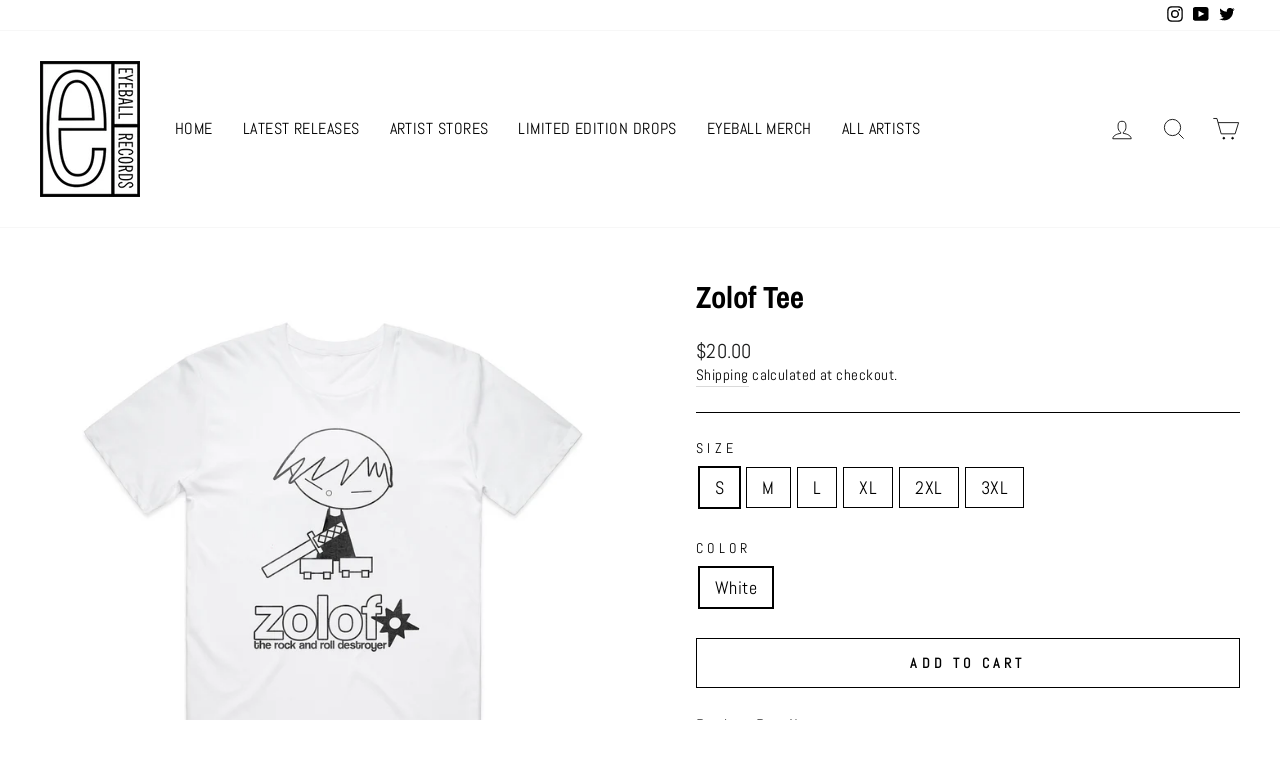

--- FILE ---
content_type: text/html; charset=utf-8
request_url: https://www.eyeballrecords.org/products/zolof-tee-white
body_size: 21761
content:
<!doctype html>
<html class="no-js" lang="en" dir="ltr">
<head>
 <!-- Google tag (gtag.js) -->
<script async src="https://www.googletagmanager.com/gtag/js?id=G-6VMWYPG5W3">
</script>
<script>
  window.dataLayer = window.dataLayer || [];
  function gtag(){dataLayer.push(arguments);}
  gtag('js', new Date());

  gtag('config', 'G-6VMWYPG5W3');
</script>
  <meta charset="utf-8">
  <meta http-equiv="X-UA-Compatible" content="IE=edge,chrome=1">
  <meta name="viewport" content="width=device-width,initial-scale=1">
  <meta name="theme-color" content="#111111">
  <link rel="canonical" href="https://www.eyeballrecords.org/products/zolof-tee-white">
  <link rel="preconnect" href="https://cdn.shopify.com">
  <link rel="preconnect" href="https://fonts.shopifycdn.com">
  <link rel="dns-prefetch" href="https://productreviews.shopifycdn.com">
  <link rel="dns-prefetch" href="https://ajax.googleapis.com">
  <link rel="dns-prefetch" href="https://maps.googleapis.com">
  <link rel="dns-prefetch" href="https://maps.gstatic.com"><link rel="shortcut icon" href="//www.eyeballrecords.org/cdn/shop/files/Eyeball_Logo_small_ba542506-2fa8-404e-9324-6616d1b8dfc3_32x32.jpg?v=1738097033" type="image/png" /><title>Zolof Tee
&ndash; Eyeball Records
</title>
<meta name="description" content="Product Details: 24 single, 5.5 oz. Soft-washed 100% combed ring-spun cotton"><meta property="og:site_name" content="Eyeball Records">
  <meta property="og:url" content="https://www.eyeballrecords.org/products/zolof-tee-white">
  <meta property="og:title" content="Zolof Tee">
  <meta property="og:type" content="product">
  <meta property="og:description" content="Product Details: 24 single, 5.5 oz. Soft-washed 100% combed ring-spun cotton"><meta property="og:image" content="http://www.eyeballrecords.org/cdn/shop/products/ZOLOFTEEFRONT.jpg?v=1648750718">
    <meta property="og:image:secure_url" content="https://www.eyeballrecords.org/cdn/shop/products/ZOLOFTEEFRONT.jpg?v=1648750718">
    <meta property="og:image:width" content="2000">
    <meta property="og:image:height" content="2000"><meta name="twitter:site" content="@eyeball_records">
  <meta name="twitter:card" content="summary_large_image">
  <meta name="twitter:title" content="Zolof Tee">
  <meta name="twitter:description" content="Product Details: 24 single, 5.5 oz. Soft-washed 100% combed ring-spun cotton">
<style data-shopify>@font-face {
  font-family: "Archivo Narrow";
  font-weight: 700;
  font-style: normal;
  font-display: swap;
  src: url("//www.eyeballrecords.org/cdn/fonts/archivo_narrow/archivonarrow_n7.c049bee49aa92b4cfee86dd4e79c9194b8519e2b.woff2") format("woff2"),
       url("//www.eyeballrecords.org/cdn/fonts/archivo_narrow/archivonarrow_n7.89eabe3e1f3044c02b965aa5ad3e57c9e898709d.woff") format("woff");
}

  @font-face {
  font-family: Abel;
  font-weight: 400;
  font-style: normal;
  font-display: swap;
  src: url("//www.eyeballrecords.org/cdn/fonts/abel/abel_n4.0254805ccf79872a96d53996a984f2b9039f9995.woff2") format("woff2"),
       url("//www.eyeballrecords.org/cdn/fonts/abel/abel_n4.635ebaebd760542724b79271de73bae7c2091173.woff") format("woff");
}


  
  
  
</style><link href="//www.eyeballrecords.org/cdn/shop/t/9/assets/theme.css?v=8032011373168709351696371574" rel="stylesheet" type="text/css" media="all" />
<style data-shopify>:root {
    --typeHeaderPrimary: "Archivo Narrow";
    --typeHeaderFallback: sans-serif;
    --typeHeaderSize: 36px;
    --typeHeaderWeight: 700;
    --typeHeaderLineHeight: 1;
    --typeHeaderSpacing: 0.0em;

    --typeBasePrimary:Abel;
    --typeBaseFallback:sans-serif;
    --typeBaseSize: 18px;
    --typeBaseWeight: 400;
    --typeBaseSpacing: 0.025em;
    --typeBaseLineHeight: 1.4;

    --typeCollectionTitle: 20px;

    --iconWeight: 2px;
    --iconLinecaps: miter;

    
      --buttonRadius: 0px;
    

    --colorGridOverlayOpacity: 0.1;
  }

  .placeholder-content {
    background-image: linear-gradient(100deg, #ffffff 40%, #f7f7f7 63%, #ffffff 79%);
  }</style><meta name="facebook-domain-verification" content="91igumn1aw4ewlwmncabmnke9dnnyh" />
  
  <script>
    document.documentElement.className = document.documentElement.className.replace('no-js', 'js');

    window.theme = window.theme || {};
    theme.routes = {
      home: "/",
      cart: "/cart.js",
      cartPage: "/cart",
      cartAdd: "/cart/add.js",
      cartChange: "/cart/change.js",
      search: "/search"
    };
    theme.strings = {
      soldOut: "Sold Out",
      unavailable: "Unavailable",
      inStockLabel: "In stock, ready to ship",
      stockLabel: "Low stock - [count] items left",
      willNotShipUntil: "Ready to ship [date]",
      willBeInStockAfter: "Back in stock [date]",
      waitingForStock: "Inventory on the way",
      savePrice: "Save [saved_amount]",
      cartEmpty: "Your cart is currently empty.",
      cartTermsConfirmation: "You must agree with the terms and conditions of sales to check out",
      searchCollections: "Collections:",
      searchPages: "Pages:",
      searchArticles: "Articles:"
    };
    theme.settings = {
      dynamicVariantsEnable: true,
      cartType: "page",
      isCustomerTemplate: false,
      moneyFormat: "${{amount}}",
      saveType: "dollar",
      productImageSize: "natural",
      productImageCover: true,
      predictiveSearch: true,
      predictiveSearchType: "product,article,page,collection",
      quickView: true,
      themeName: 'Impulse',
      themeVersion: "5.5.1"
    };
  </script>

  <script>window.performance && window.performance.mark && window.performance.mark('shopify.content_for_header.start');</script><meta name="facebook-domain-verification" content="91igumn1aw4ewlwmncabmnke9dnnyh">
<meta id="shopify-digital-wallet" name="shopify-digital-wallet" content="/59951218884/digital_wallets/dialog">
<meta name="shopify-checkout-api-token" content="094871af3c11d909f5104b6a896604b4">
<meta id="in-context-paypal-metadata" data-shop-id="59951218884" data-venmo-supported="false" data-environment="production" data-locale="en_US" data-paypal-v4="true" data-currency="USD">
<link rel="alternate" type="application/json+oembed" href="https://www.eyeballrecords.org/products/zolof-tee-white.oembed">
<script async="async" src="/checkouts/internal/preloads.js?locale=en-US"></script>
<link rel="preconnect" href="https://shop.app" crossorigin="anonymous">
<script async="async" src="https://shop.app/checkouts/internal/preloads.js?locale=en-US&shop_id=59951218884" crossorigin="anonymous"></script>
<script id="apple-pay-shop-capabilities" type="application/json">{"shopId":59951218884,"countryCode":"US","currencyCode":"USD","merchantCapabilities":["supports3DS"],"merchantId":"gid:\/\/shopify\/Shop\/59951218884","merchantName":"Eyeball Records","requiredBillingContactFields":["postalAddress","email"],"requiredShippingContactFields":["postalAddress","email"],"shippingType":"shipping","supportedNetworks":["visa","masterCard","amex","discover","elo","jcb"],"total":{"type":"pending","label":"Eyeball Records","amount":"1.00"},"shopifyPaymentsEnabled":true,"supportsSubscriptions":true}</script>
<script id="shopify-features" type="application/json">{"accessToken":"094871af3c11d909f5104b6a896604b4","betas":["rich-media-storefront-analytics"],"domain":"www.eyeballrecords.org","predictiveSearch":true,"shopId":59951218884,"locale":"en"}</script>
<script>var Shopify = Shopify || {};
Shopify.shop = "eyeball-records.myshopify.com";
Shopify.locale = "en";
Shopify.currency = {"active":"USD","rate":"1.0"};
Shopify.country = "US";
Shopify.theme = {"name":"CFWK REDO APRIL 23","id":131338141892,"schema_name":"Impulse","schema_version":"5.5.1","theme_store_id":857,"role":"main"};
Shopify.theme.handle = "null";
Shopify.theme.style = {"id":null,"handle":null};
Shopify.cdnHost = "www.eyeballrecords.org/cdn";
Shopify.routes = Shopify.routes || {};
Shopify.routes.root = "/";</script>
<script type="module">!function(o){(o.Shopify=o.Shopify||{}).modules=!0}(window);</script>
<script>!function(o){function n(){var o=[];function n(){o.push(Array.prototype.slice.apply(arguments))}return n.q=o,n}var t=o.Shopify=o.Shopify||{};t.loadFeatures=n(),t.autoloadFeatures=n()}(window);</script>
<script>
  window.ShopifyPay = window.ShopifyPay || {};
  window.ShopifyPay.apiHost = "shop.app\/pay";
  window.ShopifyPay.redirectState = null;
</script>
<script id="shop-js-analytics" type="application/json">{"pageType":"product"}</script>
<script defer="defer" async type="module" src="//www.eyeballrecords.org/cdn/shopifycloud/shop-js/modules/v2/client.init-shop-cart-sync_C5BV16lS.en.esm.js"></script>
<script defer="defer" async type="module" src="//www.eyeballrecords.org/cdn/shopifycloud/shop-js/modules/v2/chunk.common_CygWptCX.esm.js"></script>
<script type="module">
  await import("//www.eyeballrecords.org/cdn/shopifycloud/shop-js/modules/v2/client.init-shop-cart-sync_C5BV16lS.en.esm.js");
await import("//www.eyeballrecords.org/cdn/shopifycloud/shop-js/modules/v2/chunk.common_CygWptCX.esm.js");

  window.Shopify.SignInWithShop?.initShopCartSync?.({"fedCMEnabled":true,"windoidEnabled":true});

</script>
<script>
  window.Shopify = window.Shopify || {};
  if (!window.Shopify.featureAssets) window.Shopify.featureAssets = {};
  window.Shopify.featureAssets['shop-js'] = {"shop-cart-sync":["modules/v2/client.shop-cart-sync_ZFArdW7E.en.esm.js","modules/v2/chunk.common_CygWptCX.esm.js"],"shop-button":["modules/v2/client.shop-button_tlx5R9nI.en.esm.js","modules/v2/chunk.common_CygWptCX.esm.js"],"init-fed-cm":["modules/v2/client.init-fed-cm_CmiC4vf6.en.esm.js","modules/v2/chunk.common_CygWptCX.esm.js"],"init-windoid":["modules/v2/client.init-windoid_sURxWdc1.en.esm.js","modules/v2/chunk.common_CygWptCX.esm.js"],"init-shop-cart-sync":["modules/v2/client.init-shop-cart-sync_C5BV16lS.en.esm.js","modules/v2/chunk.common_CygWptCX.esm.js"],"init-shop-email-lookup-coordinator":["modules/v2/client.init-shop-email-lookup-coordinator_B8hsDcYM.en.esm.js","modules/v2/chunk.common_CygWptCX.esm.js"],"shop-cash-offers":["modules/v2/client.shop-cash-offers_DOA2yAJr.en.esm.js","modules/v2/chunk.common_CygWptCX.esm.js","modules/v2/chunk.modal_D71HUcav.esm.js"],"pay-button":["modules/v2/client.pay-button_FdsNuTd3.en.esm.js","modules/v2/chunk.common_CygWptCX.esm.js"],"shop-login-button":["modules/v2/client.shop-login-button_C5VAVYt1.en.esm.js","modules/v2/chunk.common_CygWptCX.esm.js","modules/v2/chunk.modal_D71HUcav.esm.js"],"shop-toast-manager":["modules/v2/client.shop-toast-manager_ClPi3nE9.en.esm.js","modules/v2/chunk.common_CygWptCX.esm.js"],"avatar":["modules/v2/client.avatar_BTnouDA3.en.esm.js"],"init-shop-for-new-customer-accounts":["modules/v2/client.init-shop-for-new-customer-accounts_ChsxoAhi.en.esm.js","modules/v2/client.shop-login-button_C5VAVYt1.en.esm.js","modules/v2/chunk.common_CygWptCX.esm.js","modules/v2/chunk.modal_D71HUcav.esm.js"],"init-customer-accounts":["modules/v2/client.init-customer-accounts_DxDtT_ad.en.esm.js","modules/v2/client.shop-login-button_C5VAVYt1.en.esm.js","modules/v2/chunk.common_CygWptCX.esm.js","modules/v2/chunk.modal_D71HUcav.esm.js"],"init-customer-accounts-sign-up":["modules/v2/client.init-customer-accounts-sign-up_CPSyQ0Tj.en.esm.js","modules/v2/client.shop-login-button_C5VAVYt1.en.esm.js","modules/v2/chunk.common_CygWptCX.esm.js","modules/v2/chunk.modal_D71HUcav.esm.js"],"lead-capture":["modules/v2/client.lead-capture_Bi8yE_yS.en.esm.js","modules/v2/chunk.common_CygWptCX.esm.js","modules/v2/chunk.modal_D71HUcav.esm.js"],"checkout-modal":["modules/v2/client.checkout-modal_BPM8l0SH.en.esm.js","modules/v2/chunk.common_CygWptCX.esm.js","modules/v2/chunk.modal_D71HUcav.esm.js"],"shop-follow-button":["modules/v2/client.shop-follow-button_Cva4Ekp9.en.esm.js","modules/v2/chunk.common_CygWptCX.esm.js","modules/v2/chunk.modal_D71HUcav.esm.js"],"shop-login":["modules/v2/client.shop-login_D6lNrXab.en.esm.js","modules/v2/chunk.common_CygWptCX.esm.js","modules/v2/chunk.modal_D71HUcav.esm.js"],"payment-terms":["modules/v2/client.payment-terms_CZxnsJam.en.esm.js","modules/v2/chunk.common_CygWptCX.esm.js","modules/v2/chunk.modal_D71HUcav.esm.js"]};
</script>
<script>(function() {
  var isLoaded = false;
  function asyncLoad() {
    if (isLoaded) return;
    isLoaded = true;
    var urls = ["https:\/\/chimpstatic.com\/mcjs-connected\/js\/users\/cd739e96ccb99cbb0ae465e1a\/e1c0d34aa62b9fe401816a9d5.js?shop=eyeball-records.myshopify.com","https:\/\/cdn.hextom.com\/js\/eventpromotionbar.js?shop=eyeball-records.myshopify.com"];
    for (var i = 0; i < urls.length; i++) {
      var s = document.createElement('script');
      s.type = 'text/javascript';
      s.async = true;
      s.src = urls[i];
      var x = document.getElementsByTagName('script')[0];
      x.parentNode.insertBefore(s, x);
    }
  };
  if(window.attachEvent) {
    window.attachEvent('onload', asyncLoad);
  } else {
    window.addEventListener('load', asyncLoad, false);
  }
})();</script>
<script id="__st">var __st={"a":59951218884,"offset":-28800,"reqid":"e9a44099-8ed3-4609-88cb-623286a8d42a-1768845429","pageurl":"www.eyeballrecords.org\/products\/zolof-tee-white","u":"64f809612069","p":"product","rtyp":"product","rid":7098860634308};</script>
<script>window.ShopifyPaypalV4VisibilityTracking = true;</script>
<script id="captcha-bootstrap">!function(){'use strict';const t='contact',e='account',n='new_comment',o=[[t,t],['blogs',n],['comments',n],[t,'customer']],c=[[e,'customer_login'],[e,'guest_login'],[e,'recover_customer_password'],[e,'create_customer']],r=t=>t.map((([t,e])=>`form[action*='/${t}']:not([data-nocaptcha='true']) input[name='form_type'][value='${e}']`)).join(','),a=t=>()=>t?[...document.querySelectorAll(t)].map((t=>t.form)):[];function s(){const t=[...o],e=r(t);return a(e)}const i='password',u='form_key',d=['recaptcha-v3-token','g-recaptcha-response','h-captcha-response',i],f=()=>{try{return window.sessionStorage}catch{return}},m='__shopify_v',_=t=>t.elements[u];function p(t,e,n=!1){try{const o=window.sessionStorage,c=JSON.parse(o.getItem(e)),{data:r}=function(t){const{data:e,action:n}=t;return t[m]||n?{data:e,action:n}:{data:t,action:n}}(c);for(const[e,n]of Object.entries(r))t.elements[e]&&(t.elements[e].value=n);n&&o.removeItem(e)}catch(o){console.error('form repopulation failed',{error:o})}}const l='form_type',E='cptcha';function T(t){t.dataset[E]=!0}const w=window,h=w.document,L='Shopify',v='ce_forms',y='captcha';let A=!1;((t,e)=>{const n=(g='f06e6c50-85a8-45c8-87d0-21a2b65856fe',I='https://cdn.shopify.com/shopifycloud/storefront-forms-hcaptcha/ce_storefront_forms_captcha_hcaptcha.v1.5.2.iife.js',D={infoText:'Protected by hCaptcha',privacyText:'Privacy',termsText:'Terms'},(t,e,n)=>{const o=w[L][v],c=o.bindForm;if(c)return c(t,g,e,D).then(n);var r;o.q.push([[t,g,e,D],n]),r=I,A||(h.body.append(Object.assign(h.createElement('script'),{id:'captcha-provider',async:!0,src:r})),A=!0)});var g,I,D;w[L]=w[L]||{},w[L][v]=w[L][v]||{},w[L][v].q=[],w[L][y]=w[L][y]||{},w[L][y].protect=function(t,e){n(t,void 0,e),T(t)},Object.freeze(w[L][y]),function(t,e,n,w,h,L){const[v,y,A,g]=function(t,e,n){const i=e?o:[],u=t?c:[],d=[...i,...u],f=r(d),m=r(i),_=r(d.filter((([t,e])=>n.includes(e))));return[a(f),a(m),a(_),s()]}(w,h,L),I=t=>{const e=t.target;return e instanceof HTMLFormElement?e:e&&e.form},D=t=>v().includes(t);t.addEventListener('submit',(t=>{const e=I(t);if(!e)return;const n=D(e)&&!e.dataset.hcaptchaBound&&!e.dataset.recaptchaBound,o=_(e),c=g().includes(e)&&(!o||!o.value);(n||c)&&t.preventDefault(),c&&!n&&(function(t){try{if(!f())return;!function(t){const e=f();if(!e)return;const n=_(t);if(!n)return;const o=n.value;o&&e.removeItem(o)}(t);const e=Array.from(Array(32),(()=>Math.random().toString(36)[2])).join('');!function(t,e){_(t)||t.append(Object.assign(document.createElement('input'),{type:'hidden',name:u})),t.elements[u].value=e}(t,e),function(t,e){const n=f();if(!n)return;const o=[...t.querySelectorAll(`input[type='${i}']`)].map((({name:t})=>t)),c=[...d,...o],r={};for(const[a,s]of new FormData(t).entries())c.includes(a)||(r[a]=s);n.setItem(e,JSON.stringify({[m]:1,action:t.action,data:r}))}(t,e)}catch(e){console.error('failed to persist form',e)}}(e),e.submit())}));const S=(t,e)=>{t&&!t.dataset[E]&&(n(t,e.some((e=>e===t))),T(t))};for(const o of['focusin','change'])t.addEventListener(o,(t=>{const e=I(t);D(e)&&S(e,y())}));const B=e.get('form_key'),M=e.get(l),P=B&&M;t.addEventListener('DOMContentLoaded',(()=>{const t=y();if(P)for(const e of t)e.elements[l].value===M&&p(e,B);[...new Set([...A(),...v().filter((t=>'true'===t.dataset.shopifyCaptcha))])].forEach((e=>S(e,t)))}))}(h,new URLSearchParams(w.location.search),n,t,e,['guest_login'])})(!0,!0)}();</script>
<script integrity="sha256-4kQ18oKyAcykRKYeNunJcIwy7WH5gtpwJnB7kiuLZ1E=" data-source-attribution="shopify.loadfeatures" defer="defer" src="//www.eyeballrecords.org/cdn/shopifycloud/storefront/assets/storefront/load_feature-a0a9edcb.js" crossorigin="anonymous"></script>
<script crossorigin="anonymous" defer="defer" src="//www.eyeballrecords.org/cdn/shopifycloud/storefront/assets/shopify_pay/storefront-65b4c6d7.js?v=20250812"></script>
<script data-source-attribution="shopify.dynamic_checkout.dynamic.init">var Shopify=Shopify||{};Shopify.PaymentButton=Shopify.PaymentButton||{isStorefrontPortableWallets:!0,init:function(){window.Shopify.PaymentButton.init=function(){};var t=document.createElement("script");t.src="https://www.eyeballrecords.org/cdn/shopifycloud/portable-wallets/latest/portable-wallets.en.js",t.type="module",document.head.appendChild(t)}};
</script>
<script data-source-attribution="shopify.dynamic_checkout.buyer_consent">
  function portableWalletsHideBuyerConsent(e){var t=document.getElementById("shopify-buyer-consent"),n=document.getElementById("shopify-subscription-policy-button");t&&n&&(t.classList.add("hidden"),t.setAttribute("aria-hidden","true"),n.removeEventListener("click",e))}function portableWalletsShowBuyerConsent(e){var t=document.getElementById("shopify-buyer-consent"),n=document.getElementById("shopify-subscription-policy-button");t&&n&&(t.classList.remove("hidden"),t.removeAttribute("aria-hidden"),n.addEventListener("click",e))}window.Shopify?.PaymentButton&&(window.Shopify.PaymentButton.hideBuyerConsent=portableWalletsHideBuyerConsent,window.Shopify.PaymentButton.showBuyerConsent=portableWalletsShowBuyerConsent);
</script>
<script>
  function portableWalletsCleanup(e){e&&e.src&&console.error("Failed to load portable wallets script "+e.src);var t=document.querySelectorAll("shopify-accelerated-checkout .shopify-payment-button__skeleton, shopify-accelerated-checkout-cart .wallet-cart-button__skeleton"),e=document.getElementById("shopify-buyer-consent");for(let e=0;e<t.length;e++)t[e].remove();e&&e.remove()}function portableWalletsNotLoadedAsModule(e){e instanceof ErrorEvent&&"string"==typeof e.message&&e.message.includes("import.meta")&&"string"==typeof e.filename&&e.filename.includes("portable-wallets")&&(window.removeEventListener("error",portableWalletsNotLoadedAsModule),window.Shopify.PaymentButton.failedToLoad=e,"loading"===document.readyState?document.addEventListener("DOMContentLoaded",window.Shopify.PaymentButton.init):window.Shopify.PaymentButton.init())}window.addEventListener("error",portableWalletsNotLoadedAsModule);
</script>

<script type="module" src="https://www.eyeballrecords.org/cdn/shopifycloud/portable-wallets/latest/portable-wallets.en.js" onError="portableWalletsCleanup(this)" crossorigin="anonymous"></script>
<script nomodule>
  document.addEventListener("DOMContentLoaded", portableWalletsCleanup);
</script>

<link id="shopify-accelerated-checkout-styles" rel="stylesheet" media="screen" href="https://www.eyeballrecords.org/cdn/shopifycloud/portable-wallets/latest/accelerated-checkout-backwards-compat.css" crossorigin="anonymous">
<style id="shopify-accelerated-checkout-cart">
        #shopify-buyer-consent {
  margin-top: 1em;
  display: inline-block;
  width: 100%;
}

#shopify-buyer-consent.hidden {
  display: none;
}

#shopify-subscription-policy-button {
  background: none;
  border: none;
  padding: 0;
  text-decoration: underline;
  font-size: inherit;
  cursor: pointer;
}

#shopify-subscription-policy-button::before {
  box-shadow: none;
}

      </style>

<script>window.performance && window.performance.mark && window.performance.mark('shopify.content_for_header.end');</script>

  <script src="//www.eyeballrecords.org/cdn/shop/t/9/assets/vendor-scripts-v11.js" defer="defer"></script><link rel="stylesheet" href="//www.eyeballrecords.org/cdn/shop/t/9/assets/country-flags.css"><script src="//www.eyeballrecords.org/cdn/shop/t/9/assets/theme.js?v=73919090392639134601681851256" defer="defer"></script>
 <!-- roartheme: FontPicker app -->


<!-- BEGIN app block: shopify://apps/textbox-by-textify/blocks/app-embed/b5626f69-87af-4a23-ada4-1674452f85d0 --><script>console.log("Textify v1.06")</script>


<script>
  const primaryScript = document.createElement('script');
  primaryScript.src = "https://textify-cdn.com/textbox.js";
  primaryScript.defer = true;

  primaryScript.onerror = function () {
    const fallbackScript = document.createElement('script');
    fallbackScript.src = "https://cdn.shopify.com/s/files/1/0817/9846/3789/files/textbox.js";
    fallbackScript.defer = true;
    document.head.appendChild(fallbackScript);
  };
  document.head.appendChild(primaryScript);
</script>

<!-- END app block --><!-- BEGIN app block: shopify://apps/minmaxify-order-limits/blocks/app-embed-block/3acfba32-89f3-4377-ae20-cbb9abc48475 --><script type="text/javascript" src="https://limits.minmaxify.com/eyeball-records.myshopify.com?v=123&r=20241206205923"></script>

<!-- END app block --><link href="https://monorail-edge.shopifysvc.com" rel="dns-prefetch">
<script>(function(){if ("sendBeacon" in navigator && "performance" in window) {try {var session_token_from_headers = performance.getEntriesByType('navigation')[0].serverTiming.find(x => x.name == '_s').description;} catch {var session_token_from_headers = undefined;}var session_cookie_matches = document.cookie.match(/_shopify_s=([^;]*)/);var session_token_from_cookie = session_cookie_matches && session_cookie_matches.length === 2 ? session_cookie_matches[1] : "";var session_token = session_token_from_headers || session_token_from_cookie || "";function handle_abandonment_event(e) {var entries = performance.getEntries().filter(function(entry) {return /monorail-edge.shopifysvc.com/.test(entry.name);});if (!window.abandonment_tracked && entries.length === 0) {window.abandonment_tracked = true;var currentMs = Date.now();var navigation_start = performance.timing.navigationStart;var payload = {shop_id: 59951218884,url: window.location.href,navigation_start,duration: currentMs - navigation_start,session_token,page_type: "product"};window.navigator.sendBeacon("https://monorail-edge.shopifysvc.com/v1/produce", JSON.stringify({schema_id: "online_store_buyer_site_abandonment/1.1",payload: payload,metadata: {event_created_at_ms: currentMs,event_sent_at_ms: currentMs}}));}}window.addEventListener('pagehide', handle_abandonment_event);}}());</script>
<script id="web-pixels-manager-setup">(function e(e,d,r,n,o){if(void 0===o&&(o={}),!Boolean(null===(a=null===(i=window.Shopify)||void 0===i?void 0:i.analytics)||void 0===a?void 0:a.replayQueue)){var i,a;window.Shopify=window.Shopify||{};var t=window.Shopify;t.analytics=t.analytics||{};var s=t.analytics;s.replayQueue=[],s.publish=function(e,d,r){return s.replayQueue.push([e,d,r]),!0};try{self.performance.mark("wpm:start")}catch(e){}var l=function(){var e={modern:/Edge?\/(1{2}[4-9]|1[2-9]\d|[2-9]\d{2}|\d{4,})\.\d+(\.\d+|)|Firefox\/(1{2}[4-9]|1[2-9]\d|[2-9]\d{2}|\d{4,})\.\d+(\.\d+|)|Chrom(ium|e)\/(9{2}|\d{3,})\.\d+(\.\d+|)|(Maci|X1{2}).+ Version\/(15\.\d+|(1[6-9]|[2-9]\d|\d{3,})\.\d+)([,.]\d+|)( \(\w+\)|)( Mobile\/\w+|) Safari\/|Chrome.+OPR\/(9{2}|\d{3,})\.\d+\.\d+|(CPU[ +]OS|iPhone[ +]OS|CPU[ +]iPhone|CPU IPhone OS|CPU iPad OS)[ +]+(15[._]\d+|(1[6-9]|[2-9]\d|\d{3,})[._]\d+)([._]\d+|)|Android:?[ /-](13[3-9]|1[4-9]\d|[2-9]\d{2}|\d{4,})(\.\d+|)(\.\d+|)|Android.+Firefox\/(13[5-9]|1[4-9]\d|[2-9]\d{2}|\d{4,})\.\d+(\.\d+|)|Android.+Chrom(ium|e)\/(13[3-9]|1[4-9]\d|[2-9]\d{2}|\d{4,})\.\d+(\.\d+|)|SamsungBrowser\/([2-9]\d|\d{3,})\.\d+/,legacy:/Edge?\/(1[6-9]|[2-9]\d|\d{3,})\.\d+(\.\d+|)|Firefox\/(5[4-9]|[6-9]\d|\d{3,})\.\d+(\.\d+|)|Chrom(ium|e)\/(5[1-9]|[6-9]\d|\d{3,})\.\d+(\.\d+|)([\d.]+$|.*Safari\/(?![\d.]+ Edge\/[\d.]+$))|(Maci|X1{2}).+ Version\/(10\.\d+|(1[1-9]|[2-9]\d|\d{3,})\.\d+)([,.]\d+|)( \(\w+\)|)( Mobile\/\w+|) Safari\/|Chrome.+OPR\/(3[89]|[4-9]\d|\d{3,})\.\d+\.\d+|(CPU[ +]OS|iPhone[ +]OS|CPU[ +]iPhone|CPU IPhone OS|CPU iPad OS)[ +]+(10[._]\d+|(1[1-9]|[2-9]\d|\d{3,})[._]\d+)([._]\d+|)|Android:?[ /-](13[3-9]|1[4-9]\d|[2-9]\d{2}|\d{4,})(\.\d+|)(\.\d+|)|Mobile Safari.+OPR\/([89]\d|\d{3,})\.\d+\.\d+|Android.+Firefox\/(13[5-9]|1[4-9]\d|[2-9]\d{2}|\d{4,})\.\d+(\.\d+|)|Android.+Chrom(ium|e)\/(13[3-9]|1[4-9]\d|[2-9]\d{2}|\d{4,})\.\d+(\.\d+|)|Android.+(UC? ?Browser|UCWEB|U3)[ /]?(15\.([5-9]|\d{2,})|(1[6-9]|[2-9]\d|\d{3,})\.\d+)\.\d+|SamsungBrowser\/(5\.\d+|([6-9]|\d{2,})\.\d+)|Android.+MQ{2}Browser\/(14(\.(9|\d{2,})|)|(1[5-9]|[2-9]\d|\d{3,})(\.\d+|))(\.\d+|)|K[Aa][Ii]OS\/(3\.\d+|([4-9]|\d{2,})\.\d+)(\.\d+|)/},d=e.modern,r=e.legacy,n=navigator.userAgent;return n.match(d)?"modern":n.match(r)?"legacy":"unknown"}(),u="modern"===l?"modern":"legacy",c=(null!=n?n:{modern:"",legacy:""})[u],f=function(e){return[e.baseUrl,"/wpm","/b",e.hashVersion,"modern"===e.buildTarget?"m":"l",".js"].join("")}({baseUrl:d,hashVersion:r,buildTarget:u}),m=function(e){var d=e.version,r=e.bundleTarget,n=e.surface,o=e.pageUrl,i=e.monorailEndpoint;return{emit:function(e){var a=e.status,t=e.errorMsg,s=(new Date).getTime(),l=JSON.stringify({metadata:{event_sent_at_ms:s},events:[{schema_id:"web_pixels_manager_load/3.1",payload:{version:d,bundle_target:r,page_url:o,status:a,surface:n,error_msg:t},metadata:{event_created_at_ms:s}}]});if(!i)return console&&console.warn&&console.warn("[Web Pixels Manager] No Monorail endpoint provided, skipping logging."),!1;try{return self.navigator.sendBeacon.bind(self.navigator)(i,l)}catch(e){}var u=new XMLHttpRequest;try{return u.open("POST",i,!0),u.setRequestHeader("Content-Type","text/plain"),u.send(l),!0}catch(e){return console&&console.warn&&console.warn("[Web Pixels Manager] Got an unhandled error while logging to Monorail."),!1}}}}({version:r,bundleTarget:l,surface:e.surface,pageUrl:self.location.href,monorailEndpoint:e.monorailEndpoint});try{o.browserTarget=l,function(e){var d=e.src,r=e.async,n=void 0===r||r,o=e.onload,i=e.onerror,a=e.sri,t=e.scriptDataAttributes,s=void 0===t?{}:t,l=document.createElement("script"),u=document.querySelector("head"),c=document.querySelector("body");if(l.async=n,l.src=d,a&&(l.integrity=a,l.crossOrigin="anonymous"),s)for(var f in s)if(Object.prototype.hasOwnProperty.call(s,f))try{l.dataset[f]=s[f]}catch(e){}if(o&&l.addEventListener("load",o),i&&l.addEventListener("error",i),u)u.appendChild(l);else{if(!c)throw new Error("Did not find a head or body element to append the script");c.appendChild(l)}}({src:f,async:!0,onload:function(){if(!function(){var e,d;return Boolean(null===(d=null===(e=window.Shopify)||void 0===e?void 0:e.analytics)||void 0===d?void 0:d.initialized)}()){var d=window.webPixelsManager.init(e)||void 0;if(d){var r=window.Shopify.analytics;r.replayQueue.forEach((function(e){var r=e[0],n=e[1],o=e[2];d.publishCustomEvent(r,n,o)})),r.replayQueue=[],r.publish=d.publishCustomEvent,r.visitor=d.visitor,r.initialized=!0}}},onerror:function(){return m.emit({status:"failed",errorMsg:"".concat(f," has failed to load")})},sri:function(e){var d=/^sha384-[A-Za-z0-9+/=]+$/;return"string"==typeof e&&d.test(e)}(c)?c:"",scriptDataAttributes:o}),m.emit({status:"loading"})}catch(e){m.emit({status:"failed",errorMsg:(null==e?void 0:e.message)||"Unknown error"})}}})({shopId: 59951218884,storefrontBaseUrl: "https://www.eyeballrecords.org",extensionsBaseUrl: "https://extensions.shopifycdn.com/cdn/shopifycloud/web-pixels-manager",monorailEndpoint: "https://monorail-edge.shopifysvc.com/unstable/produce_batch",surface: "storefront-renderer",enabledBetaFlags: ["2dca8a86"],webPixelsConfigList: [{"id":"193265860","configuration":"{\"pixel_id\":\"1026679098302673\",\"pixel_type\":\"facebook_pixel\",\"metaapp_system_user_token\":\"-\"}","eventPayloadVersion":"v1","runtimeContext":"OPEN","scriptVersion":"ca16bc87fe92b6042fbaa3acc2fbdaa6","type":"APP","apiClientId":2329312,"privacyPurposes":["ANALYTICS","MARKETING","SALE_OF_DATA"],"dataSharingAdjustments":{"protectedCustomerApprovalScopes":["read_customer_address","read_customer_email","read_customer_name","read_customer_personal_data","read_customer_phone"]}},{"id":"shopify-app-pixel","configuration":"{}","eventPayloadVersion":"v1","runtimeContext":"STRICT","scriptVersion":"0450","apiClientId":"shopify-pixel","type":"APP","privacyPurposes":["ANALYTICS","MARKETING"]},{"id":"shopify-custom-pixel","eventPayloadVersion":"v1","runtimeContext":"LAX","scriptVersion":"0450","apiClientId":"shopify-pixel","type":"CUSTOM","privacyPurposes":["ANALYTICS","MARKETING"]}],isMerchantRequest: false,initData: {"shop":{"name":"Eyeball Records","paymentSettings":{"currencyCode":"USD"},"myshopifyDomain":"eyeball-records.myshopify.com","countryCode":"US","storefrontUrl":"https:\/\/www.eyeballrecords.org"},"customer":null,"cart":null,"checkout":null,"productVariants":[{"price":{"amount":20.0,"currencyCode":"USD"},"product":{"title":"Zolof Tee","vendor":"Craftwork","id":"7098860634308","untranslatedTitle":"Zolof Tee","url":"\/products\/zolof-tee-white","type":"MEN'S APPAREL"},"id":"41359162474692","image":{"src":"\/\/www.eyeballrecords.org\/cdn\/shop\/products\/ZOLOFTEEFRONT.jpg?v=1648750718"},"sku":"EB-OD-ZOLOF-WHT","title":"S \/ White","untranslatedTitle":"S \/ White"},{"price":{"amount":20.0,"currencyCode":"USD"},"product":{"title":"Zolof Tee","vendor":"Craftwork","id":"7098860634308","untranslatedTitle":"Zolof Tee","url":"\/products\/zolof-tee-white","type":"MEN'S APPAREL"},"id":"41359162507460","image":{"src":"\/\/www.eyeballrecords.org\/cdn\/shop\/products\/ZOLOFTEEFRONT.jpg?v=1648750718"},"sku":"EB-OD-ZOLOF-WHT","title":"M \/ White","untranslatedTitle":"M \/ White"},{"price":{"amount":20.0,"currencyCode":"USD"},"product":{"title":"Zolof Tee","vendor":"Craftwork","id":"7098860634308","untranslatedTitle":"Zolof Tee","url":"\/products\/zolof-tee-white","type":"MEN'S APPAREL"},"id":"41359162540228","image":{"src":"\/\/www.eyeballrecords.org\/cdn\/shop\/products\/ZOLOFTEEFRONT.jpg?v=1648750718"},"sku":"EB-OD-ZOLOF-WHT","title":"L \/ White","untranslatedTitle":"L \/ White"},{"price":{"amount":20.0,"currencyCode":"USD"},"product":{"title":"Zolof Tee","vendor":"Craftwork","id":"7098860634308","untranslatedTitle":"Zolof Tee","url":"\/products\/zolof-tee-white","type":"MEN'S APPAREL"},"id":"41359162572996","image":{"src":"\/\/www.eyeballrecords.org\/cdn\/shop\/products\/ZOLOFTEEFRONT.jpg?v=1648750718"},"sku":"EB-OD-ZOLOF-WHT","title":"XL \/ White","untranslatedTitle":"XL \/ White"},{"price":{"amount":20.0,"currencyCode":"USD"},"product":{"title":"Zolof Tee","vendor":"Craftwork","id":"7098860634308","untranslatedTitle":"Zolof Tee","url":"\/products\/zolof-tee-white","type":"MEN'S APPAREL"},"id":"41359162605764","image":{"src":"\/\/www.eyeballrecords.org\/cdn\/shop\/products\/ZOLOFTEEFRONT.jpg?v=1648750718"},"sku":"EB-OD-ZOLOF-WHT","title":"2XL \/ White","untranslatedTitle":"2XL \/ White"},{"price":{"amount":20.0,"currencyCode":"USD"},"product":{"title":"Zolof Tee","vendor":"Craftwork","id":"7098860634308","untranslatedTitle":"Zolof Tee","url":"\/products\/zolof-tee-white","type":"MEN'S APPAREL"},"id":"41359162638532","image":{"src":"\/\/www.eyeballrecords.org\/cdn\/shop\/products\/ZOLOFTEEFRONT.jpg?v=1648750718"},"sku":"EB-OD-ZOLOF-WHT","title":"3XL \/ White","untranslatedTitle":"3XL \/ White"}],"purchasingCompany":null},},"https://www.eyeballrecords.org/cdn","fcfee988w5aeb613cpc8e4bc33m6693e112",{"modern":"","legacy":""},{"shopId":"59951218884","storefrontBaseUrl":"https:\/\/www.eyeballrecords.org","extensionBaseUrl":"https:\/\/extensions.shopifycdn.com\/cdn\/shopifycloud\/web-pixels-manager","surface":"storefront-renderer","enabledBetaFlags":"[\"2dca8a86\"]","isMerchantRequest":"false","hashVersion":"fcfee988w5aeb613cpc8e4bc33m6693e112","publish":"custom","events":"[[\"page_viewed\",{}],[\"product_viewed\",{\"productVariant\":{\"price\":{\"amount\":20.0,\"currencyCode\":\"USD\"},\"product\":{\"title\":\"Zolof Tee\",\"vendor\":\"Craftwork\",\"id\":\"7098860634308\",\"untranslatedTitle\":\"Zolof Tee\",\"url\":\"\/products\/zolof-tee-white\",\"type\":\"MEN'S APPAREL\"},\"id\":\"41359162474692\",\"image\":{\"src\":\"\/\/www.eyeballrecords.org\/cdn\/shop\/products\/ZOLOFTEEFRONT.jpg?v=1648750718\"},\"sku\":\"EB-OD-ZOLOF-WHT\",\"title\":\"S \/ White\",\"untranslatedTitle\":\"S \/ White\"}}]]"});</script><script>
  window.ShopifyAnalytics = window.ShopifyAnalytics || {};
  window.ShopifyAnalytics.meta = window.ShopifyAnalytics.meta || {};
  window.ShopifyAnalytics.meta.currency = 'USD';
  var meta = {"product":{"id":7098860634308,"gid":"gid:\/\/shopify\/Product\/7098860634308","vendor":"Craftwork","type":"MEN'S APPAREL","handle":"zolof-tee-white","variants":[{"id":41359162474692,"price":2000,"name":"Zolof Tee - S \/ White","public_title":"S \/ White","sku":"EB-OD-ZOLOF-WHT"},{"id":41359162507460,"price":2000,"name":"Zolof Tee - M \/ White","public_title":"M \/ White","sku":"EB-OD-ZOLOF-WHT"},{"id":41359162540228,"price":2000,"name":"Zolof Tee - L \/ White","public_title":"L \/ White","sku":"EB-OD-ZOLOF-WHT"},{"id":41359162572996,"price":2000,"name":"Zolof Tee - XL \/ White","public_title":"XL \/ White","sku":"EB-OD-ZOLOF-WHT"},{"id":41359162605764,"price":2000,"name":"Zolof Tee - 2XL \/ White","public_title":"2XL \/ White","sku":"EB-OD-ZOLOF-WHT"},{"id":41359162638532,"price":2000,"name":"Zolof Tee - 3XL \/ White","public_title":"3XL \/ White","sku":"EB-OD-ZOLOF-WHT"}],"remote":false},"page":{"pageType":"product","resourceType":"product","resourceId":7098860634308,"requestId":"e9a44099-8ed3-4609-88cb-623286a8d42a-1768845429"}};
  for (var attr in meta) {
    window.ShopifyAnalytics.meta[attr] = meta[attr];
  }
</script>
<script class="analytics">
  (function () {
    var customDocumentWrite = function(content) {
      var jquery = null;

      if (window.jQuery) {
        jquery = window.jQuery;
      } else if (window.Checkout && window.Checkout.$) {
        jquery = window.Checkout.$;
      }

      if (jquery) {
        jquery('body').append(content);
      }
    };

    var hasLoggedConversion = function(token) {
      if (token) {
        return document.cookie.indexOf('loggedConversion=' + token) !== -1;
      }
      return false;
    }

    var setCookieIfConversion = function(token) {
      if (token) {
        var twoMonthsFromNow = new Date(Date.now());
        twoMonthsFromNow.setMonth(twoMonthsFromNow.getMonth() + 2);

        document.cookie = 'loggedConversion=' + token + '; expires=' + twoMonthsFromNow;
      }
    }

    var trekkie = window.ShopifyAnalytics.lib = window.trekkie = window.trekkie || [];
    if (trekkie.integrations) {
      return;
    }
    trekkie.methods = [
      'identify',
      'page',
      'ready',
      'track',
      'trackForm',
      'trackLink'
    ];
    trekkie.factory = function(method) {
      return function() {
        var args = Array.prototype.slice.call(arguments);
        args.unshift(method);
        trekkie.push(args);
        return trekkie;
      };
    };
    for (var i = 0; i < trekkie.methods.length; i++) {
      var key = trekkie.methods[i];
      trekkie[key] = trekkie.factory(key);
    }
    trekkie.load = function(config) {
      trekkie.config = config || {};
      trekkie.config.initialDocumentCookie = document.cookie;
      var first = document.getElementsByTagName('script')[0];
      var script = document.createElement('script');
      script.type = 'text/javascript';
      script.onerror = function(e) {
        var scriptFallback = document.createElement('script');
        scriptFallback.type = 'text/javascript';
        scriptFallback.onerror = function(error) {
                var Monorail = {
      produce: function produce(monorailDomain, schemaId, payload) {
        var currentMs = new Date().getTime();
        var event = {
          schema_id: schemaId,
          payload: payload,
          metadata: {
            event_created_at_ms: currentMs,
            event_sent_at_ms: currentMs
          }
        };
        return Monorail.sendRequest("https://" + monorailDomain + "/v1/produce", JSON.stringify(event));
      },
      sendRequest: function sendRequest(endpointUrl, payload) {
        // Try the sendBeacon API
        if (window && window.navigator && typeof window.navigator.sendBeacon === 'function' && typeof window.Blob === 'function' && !Monorail.isIos12()) {
          var blobData = new window.Blob([payload], {
            type: 'text/plain'
          });

          if (window.navigator.sendBeacon(endpointUrl, blobData)) {
            return true;
          } // sendBeacon was not successful

        } // XHR beacon

        var xhr = new XMLHttpRequest();

        try {
          xhr.open('POST', endpointUrl);
          xhr.setRequestHeader('Content-Type', 'text/plain');
          xhr.send(payload);
        } catch (e) {
          console.log(e);
        }

        return false;
      },
      isIos12: function isIos12() {
        return window.navigator.userAgent.lastIndexOf('iPhone; CPU iPhone OS 12_') !== -1 || window.navigator.userAgent.lastIndexOf('iPad; CPU OS 12_') !== -1;
      }
    };
    Monorail.produce('monorail-edge.shopifysvc.com',
      'trekkie_storefront_load_errors/1.1',
      {shop_id: 59951218884,
      theme_id: 131338141892,
      app_name: "storefront",
      context_url: window.location.href,
      source_url: "//www.eyeballrecords.org/cdn/s/trekkie.storefront.cd680fe47e6c39ca5d5df5f0a32d569bc48c0f27.min.js"});

        };
        scriptFallback.async = true;
        scriptFallback.src = '//www.eyeballrecords.org/cdn/s/trekkie.storefront.cd680fe47e6c39ca5d5df5f0a32d569bc48c0f27.min.js';
        first.parentNode.insertBefore(scriptFallback, first);
      };
      script.async = true;
      script.src = '//www.eyeballrecords.org/cdn/s/trekkie.storefront.cd680fe47e6c39ca5d5df5f0a32d569bc48c0f27.min.js';
      first.parentNode.insertBefore(script, first);
    };
    trekkie.load(
      {"Trekkie":{"appName":"storefront","development":false,"defaultAttributes":{"shopId":59951218884,"isMerchantRequest":null,"themeId":131338141892,"themeCityHash":"13507922624120286402","contentLanguage":"en","currency":"USD","eventMetadataId":"258d4674-3b5b-4f70-aee1-4216944e1657"},"isServerSideCookieWritingEnabled":true,"monorailRegion":"shop_domain","enabledBetaFlags":["65f19447"]},"Session Attribution":{},"S2S":{"facebookCapiEnabled":true,"source":"trekkie-storefront-renderer","apiClientId":580111}}
    );

    var loaded = false;
    trekkie.ready(function() {
      if (loaded) return;
      loaded = true;

      window.ShopifyAnalytics.lib = window.trekkie;

      var originalDocumentWrite = document.write;
      document.write = customDocumentWrite;
      try { window.ShopifyAnalytics.merchantGoogleAnalytics.call(this); } catch(error) {};
      document.write = originalDocumentWrite;

      window.ShopifyAnalytics.lib.page(null,{"pageType":"product","resourceType":"product","resourceId":7098860634308,"requestId":"e9a44099-8ed3-4609-88cb-623286a8d42a-1768845429","shopifyEmitted":true});

      var match = window.location.pathname.match(/checkouts\/(.+)\/(thank_you|post_purchase)/)
      var token = match? match[1]: undefined;
      if (!hasLoggedConversion(token)) {
        setCookieIfConversion(token);
        window.ShopifyAnalytics.lib.track("Viewed Product",{"currency":"USD","variantId":41359162474692,"productId":7098860634308,"productGid":"gid:\/\/shopify\/Product\/7098860634308","name":"Zolof Tee - S \/ White","price":"20.00","sku":"EB-OD-ZOLOF-WHT","brand":"Craftwork","variant":"S \/ White","category":"MEN'S APPAREL","nonInteraction":true,"remote":false},undefined,undefined,{"shopifyEmitted":true});
      window.ShopifyAnalytics.lib.track("monorail:\/\/trekkie_storefront_viewed_product\/1.1",{"currency":"USD","variantId":41359162474692,"productId":7098860634308,"productGid":"gid:\/\/shopify\/Product\/7098860634308","name":"Zolof Tee - S \/ White","price":"20.00","sku":"EB-OD-ZOLOF-WHT","brand":"Craftwork","variant":"S \/ White","category":"MEN'S APPAREL","nonInteraction":true,"remote":false,"referer":"https:\/\/www.eyeballrecords.org\/products\/zolof-tee-white"});
      }
    });


        var eventsListenerScript = document.createElement('script');
        eventsListenerScript.async = true;
        eventsListenerScript.src = "//www.eyeballrecords.org/cdn/shopifycloud/storefront/assets/shop_events_listener-3da45d37.js";
        document.getElementsByTagName('head')[0].appendChild(eventsListenerScript);

})();</script>
<script
  defer
  src="https://www.eyeballrecords.org/cdn/shopifycloud/perf-kit/shopify-perf-kit-3.0.4.min.js"
  data-application="storefront-renderer"
  data-shop-id="59951218884"
  data-render-region="gcp-us-central1"
  data-page-type="product"
  data-theme-instance-id="131338141892"
  data-theme-name="Impulse"
  data-theme-version="5.5.1"
  data-monorail-region="shop_domain"
  data-resource-timing-sampling-rate="10"
  data-shs="true"
  data-shs-beacon="true"
  data-shs-export-with-fetch="true"
  data-shs-logs-sample-rate="1"
  data-shs-beacon-endpoint="https://www.eyeballrecords.org/api/collect"
></script>
</head>

<body class="template-product" data-center-text="true" data-button_style="square" data-type_header_capitalize="false" data-type_headers_align_text="true" data-type_product_capitalize="false" data-swatch_style="round" >

  <a class="in-page-link visually-hidden skip-link" href="#MainContent">Skip to content</a>

  <div id="PageContainer" class="page-container">
    <div class="transition-body"><div id="shopify-section-header" class="shopify-section">

<div id="NavDrawer" class="drawer drawer--right">
  <div class="drawer__contents">
    <div class="drawer__fixed-header">
      <div class="drawer__header appear-animation appear-delay-1">
        <div class="h2 drawer__title"></div>
        <div class="drawer__close">
          <button type="button" class="drawer__close-button js-drawer-close">
            <svg aria-hidden="true" focusable="false" role="presentation" class="icon icon-close" viewBox="0 0 64 64"><path d="M19 17.61l27.12 27.13m0-27.12L19 44.74"/></svg>
            <span class="icon__fallback-text">Close menu</span>
          </button>
        </div>
      </div>
    </div>
    <div class="drawer__scrollable">
      <ul class="mobile-nav" role="navigation" aria-label="Primary"><li class="mobile-nav__item appear-animation appear-delay-2"><a href="/" class="mobile-nav__link mobile-nav__link--top-level">HOME</a></li><li class="mobile-nav__item appear-animation appear-delay-3"><a href="/collections/latest-releases" class="mobile-nav__link mobile-nav__link--top-level">LATEST RELEASES</a></li><li class="mobile-nav__item appear-animation appear-delay-4"><div class="mobile-nav__has-sublist"><a href="/"
                    class="mobile-nav__link mobile-nav__link--top-level"
                    id="Label-3"
                    >
                    ARTIST STORES 
                  </a>
                  <div class="mobile-nav__toggle">
                    <button type="button"
                      aria-controls="Linklist-3"
                      aria-labelledby="Label-3"
                      class="collapsible-trigger collapsible--auto-height"><span class="collapsible-trigger__icon collapsible-trigger__icon--open" role="presentation">
  <svg aria-hidden="true" focusable="false" role="presentation" class="icon icon--wide icon-chevron-down" viewBox="0 0 28 16"><path d="M1.57 1.59l12.76 12.77L27.1 1.59" stroke-width="2" stroke="#000" fill="none" fill-rule="evenodd"/></svg>
</span>
</button>
                  </div></div><div id="Linklist-3"
                class="mobile-nav__sublist collapsible-content collapsible-content--all"
                >
                <div class="collapsible-content__inner">
                  <ul class="mobile-nav__sublist"><li class="mobile-nav__item">
                        <div class="mobile-nav__child-item"><a href="/pages/3l3d3p"
                              class="mobile-nav__link"
                              id="Sublabel-pages-3l3d3p1"
                              >
                              3L3D3P
                            </a></div></li><li class="mobile-nav__item">
                        <div class="mobile-nav__child-item"><a href="/pages/n8"
                              class="mobile-nav__link"
                              id="Sublabel-pages-n82"
                              >
                              N8NOFACE 
                            </a></div></li><li class="mobile-nav__item">
                        <div class="mobile-nav__child-item"><a href="/pages/8485"
                              class="mobile-nav__link"
                              id="Sublabel-pages-84853"
                              >
                              8485 
                            </a></div></li><li class="mobile-nav__item">
                        <div class="mobile-nav__child-item"><a href="/pages/hh"
                              class="mobile-nav__link"
                              id="Sublabel-pages-hh4"
                              >
                              HORSE HEAD 
                            </a></div></li><li class="mobile-nav__item">
                        <div class="mobile-nav__child-item"><a href="/pages/kent"
                              class="mobile-nav__link"
                              id="Sublabel-pages-kent5"
                              >
                              KENT OSBORNE
                            </a></div></li><li class="mobile-nav__item">
                        <div class="mobile-nav__child-item"><a href="/pages/gbc"
                              class="mobile-nav__link"
                              id="Sublabel-pages-gbc6"
                              >
                              GBC 
                            </a></div></li><li class="mobile-nav__item">
                        <div class="mobile-nav__child-item"><a href="/pages/wells"
                              class="mobile-nav__link"
                              id="Sublabel-pages-wells7"
                              >
                              BLACKWINTERWELLS 
                            </a></div></li></ul>
                </div>
              </div></li><li class="mobile-nav__item appear-animation appear-delay-5"><a href="/collections/limited-edition-drops" class="mobile-nav__link mobile-nav__link--top-level">LIMITED EDITION DROPS</a></li><li class="mobile-nav__item appear-animation appear-delay-6"><a href="/collections/eyeball-records-merch" class="mobile-nav__link mobile-nav__link--top-level">EYEBALL MERCH</a></li><li class="mobile-nav__item appear-animation appear-delay-7"><a href="/pages/artists" class="mobile-nav__link mobile-nav__link--top-level">ALL ARTISTS</a></li><li class="mobile-nav__item mobile-nav__item--secondary">
            <div class="grid"><div class="grid__item one-half appear-animation appear-delay-8">
                  <a href="/account" class="mobile-nav__link">Log in
</a>
                </div></div>
          </li></ul><ul class="mobile-nav__social appear-animation appear-delay-9"><li class="mobile-nav__social-item">
            <a target="_blank" rel="noopener" href="https://www.instagram.com/eyeball_records/" title="Eyeball Records on Instagram">
              <svg aria-hidden="true" focusable="false" role="presentation" class="icon icon-instagram" viewBox="0 0 32 32"><path fill="#444" d="M16 3.094c4.206 0 4.7.019 6.363.094 1.538.069 2.369.325 2.925.544.738.287 1.262.625 1.813 1.175s.894 1.075 1.175 1.813c.212.556.475 1.387.544 2.925.075 1.662.094 2.156.094 6.363s-.019 4.7-.094 6.363c-.069 1.538-.325 2.369-.544 2.925-.288.738-.625 1.262-1.175 1.813s-1.075.894-1.813 1.175c-.556.212-1.387.475-2.925.544-1.663.075-2.156.094-6.363.094s-4.7-.019-6.363-.094c-1.537-.069-2.369-.325-2.925-.544-.737-.288-1.263-.625-1.813-1.175s-.894-1.075-1.175-1.813c-.212-.556-.475-1.387-.544-2.925-.075-1.663-.094-2.156-.094-6.363s.019-4.7.094-6.363c.069-1.537.325-2.369.544-2.925.287-.737.625-1.263 1.175-1.813s1.075-.894 1.813-1.175c.556-.212 1.388-.475 2.925-.544 1.662-.081 2.156-.094 6.363-.094zm0-2.838c-4.275 0-4.813.019-6.494.094-1.675.075-2.819.344-3.819.731-1.037.4-1.913.944-2.788 1.819S1.486 4.656 1.08 5.688c-.387 1-.656 2.144-.731 3.825-.075 1.675-.094 2.213-.094 6.488s.019 4.813.094 6.494c.075 1.675.344 2.819.731 3.825.4 1.038.944 1.913 1.819 2.788s1.756 1.413 2.788 1.819c1 .387 2.144.656 3.825.731s2.213.094 6.494.094 4.813-.019 6.494-.094c1.675-.075 2.819-.344 3.825-.731 1.038-.4 1.913-.944 2.788-1.819s1.413-1.756 1.819-2.788c.387-1 .656-2.144.731-3.825s.094-2.212.094-6.494-.019-4.813-.094-6.494c-.075-1.675-.344-2.819-.731-3.825-.4-1.038-.944-1.913-1.819-2.788s-1.756-1.413-2.788-1.819c-1-.387-2.144-.656-3.825-.731C20.812.275 20.275.256 16 .256z"/><path fill="#444" d="M16 7.912a8.088 8.088 0 0 0 0 16.175c4.463 0 8.087-3.625 8.087-8.088s-3.625-8.088-8.088-8.088zm0 13.338a5.25 5.25 0 1 1 0-10.5 5.25 5.25 0 1 1 0 10.5zM26.294 7.594a1.887 1.887 0 1 1-3.774.002 1.887 1.887 0 0 1 3.774-.003z"/></svg>
              <span class="icon__fallback-text">Instagram</span>
            </a>
          </li><li class="mobile-nav__social-item">
            <a target="_blank" rel="noopener" href="https://www.youtube.com/channel/UC_8vkwbNFLaWlNeITdtEYMQ" title="Eyeball Records on YouTube">
              <svg aria-hidden="true" focusable="false" role="presentation" class="icon icon-youtube" viewBox="0 0 21 20"><path fill="#444" d="M-.196 15.803q0 1.23.812 2.092t1.977.861h14.946q1.165 0 1.977-.861t.812-2.092V3.909q0-1.23-.82-2.116T17.539.907H2.593q-1.148 0-1.969.886t-.82 2.116v11.894zm7.465-2.149V6.058q0-.115.066-.18.049-.016.082-.016l.082.016 7.153 3.806q.066.066.066.164 0 .066-.066.131l-7.153 3.806q-.033.033-.066.033-.066 0-.098-.033-.066-.066-.066-.131z"/></svg>
              <span class="icon__fallback-text">YouTube</span>
            </a>
          </li><li class="mobile-nav__social-item">
            <a target="_blank" rel="noopener" href="https://twitter.com/eyeball_records" title="Eyeball Records on Twitter">
              <svg aria-hidden="true" focusable="false" role="presentation" class="icon icon-twitter" viewBox="0 0 32 32"><path fill="#444" d="M31.281 6.733q-1.304 1.924-3.13 3.26 0 .13.033.408t.033.408q0 2.543-.75 5.086t-2.282 4.858-3.635 4.108-5.053 2.869-6.341 1.076q-5.282 0-9.65-2.836.913.065 1.5.065 4.401 0 7.857-2.673-2.054-.033-3.668-1.255t-2.266-3.146q.554.13 1.206.13.88 0 1.663-.261-2.184-.456-3.619-2.184t-1.435-3.977v-.065q1.239.652 2.836.717-1.271-.848-2.021-2.233t-.75-2.983q0-1.63.815-3.195 2.38 2.967 5.754 4.678t7.319 1.907q-.228-.815-.228-1.434 0-2.608 1.858-4.45t4.532-1.842q1.304 0 2.51.522t2.054 1.467q2.152-.424 4.01-1.532-.685 2.217-2.771 3.488 1.989-.261 3.619-.978z"/></svg>
              <span class="icon__fallback-text">Twitter</span>
            </a>
          </li></ul>
    </div>
  </div>
</div>
<style>
  .site-nav__link,
  .site-nav__dropdown-link:not(.site-nav__dropdown-link--top-level) {
    font-size: 16px;
  }
  

  

  
    .megamenu__colection-image {
      display: none;
    }
  
.site-header {
      box-shadow: 0 0 1px rgba(0,0,0,0.2);
    }

    .toolbar + .header-sticky-wrapper .site-header {
      border-top: 0;
    }</style>

<div data-section-id="header" data-section-type="header"><div class="toolbar small--hide">
  <div class="page-width">
    <div class="toolbar__content"><div class="toolbar__item">
          <ul class="inline-list toolbar__social"><li>
                <a target="_blank" rel="noopener" href="https://www.instagram.com/eyeball_records/" title="Eyeball Records on Instagram">
                  <svg aria-hidden="true" focusable="false" role="presentation" class="icon icon-instagram" viewBox="0 0 32 32"><path fill="#444" d="M16 3.094c4.206 0 4.7.019 6.363.094 1.538.069 2.369.325 2.925.544.738.287 1.262.625 1.813 1.175s.894 1.075 1.175 1.813c.212.556.475 1.387.544 2.925.075 1.662.094 2.156.094 6.363s-.019 4.7-.094 6.363c-.069 1.538-.325 2.369-.544 2.925-.288.738-.625 1.262-1.175 1.813s-1.075.894-1.813 1.175c-.556.212-1.387.475-2.925.544-1.663.075-2.156.094-6.363.094s-4.7-.019-6.363-.094c-1.537-.069-2.369-.325-2.925-.544-.737-.288-1.263-.625-1.813-1.175s-.894-1.075-1.175-1.813c-.212-.556-.475-1.387-.544-2.925-.075-1.663-.094-2.156-.094-6.363s.019-4.7.094-6.363c.069-1.537.325-2.369.544-2.925.287-.737.625-1.263 1.175-1.813s1.075-.894 1.813-1.175c.556-.212 1.388-.475 2.925-.544 1.662-.081 2.156-.094 6.363-.094zm0-2.838c-4.275 0-4.813.019-6.494.094-1.675.075-2.819.344-3.819.731-1.037.4-1.913.944-2.788 1.819S1.486 4.656 1.08 5.688c-.387 1-.656 2.144-.731 3.825-.075 1.675-.094 2.213-.094 6.488s.019 4.813.094 6.494c.075 1.675.344 2.819.731 3.825.4 1.038.944 1.913 1.819 2.788s1.756 1.413 2.788 1.819c1 .387 2.144.656 3.825.731s2.213.094 6.494.094 4.813-.019 6.494-.094c1.675-.075 2.819-.344 3.825-.731 1.038-.4 1.913-.944 2.788-1.819s1.413-1.756 1.819-2.788c.387-1 .656-2.144.731-3.825s.094-2.212.094-6.494-.019-4.813-.094-6.494c-.075-1.675-.344-2.819-.731-3.825-.4-1.038-.944-1.913-1.819-2.788s-1.756-1.413-2.788-1.819c-1-.387-2.144-.656-3.825-.731C20.812.275 20.275.256 16 .256z"/><path fill="#444" d="M16 7.912a8.088 8.088 0 0 0 0 16.175c4.463 0 8.087-3.625 8.087-8.088s-3.625-8.088-8.088-8.088zm0 13.338a5.25 5.25 0 1 1 0-10.5 5.25 5.25 0 1 1 0 10.5zM26.294 7.594a1.887 1.887 0 1 1-3.774.002 1.887 1.887 0 0 1 3.774-.003z"/></svg>
                  <span class="icon__fallback-text">Instagram</span>
                </a>
              </li><li>
                <a target="_blank" rel="noopener" href="https://www.youtube.com/channel/UC_8vkwbNFLaWlNeITdtEYMQ" title="Eyeball Records on YouTube">
                  <svg aria-hidden="true" focusable="false" role="presentation" class="icon icon-youtube" viewBox="0 0 21 20"><path fill="#444" d="M-.196 15.803q0 1.23.812 2.092t1.977.861h14.946q1.165 0 1.977-.861t.812-2.092V3.909q0-1.23-.82-2.116T17.539.907H2.593q-1.148 0-1.969.886t-.82 2.116v11.894zm7.465-2.149V6.058q0-.115.066-.18.049-.016.082-.016l.082.016 7.153 3.806q.066.066.066.164 0 .066-.066.131l-7.153 3.806q-.033.033-.066.033-.066 0-.098-.033-.066-.066-.066-.131z"/></svg>
                  <span class="icon__fallback-text">YouTube</span>
                </a>
              </li><li>
                <a target="_blank" rel="noopener" href="https://twitter.com/eyeball_records" title="Eyeball Records on Twitter">
                  <svg aria-hidden="true" focusable="false" role="presentation" class="icon icon-twitter" viewBox="0 0 32 32"><path fill="#444" d="M31.281 6.733q-1.304 1.924-3.13 3.26 0 .13.033.408t.033.408q0 2.543-.75 5.086t-2.282 4.858-3.635 4.108-5.053 2.869-6.341 1.076q-5.282 0-9.65-2.836.913.065 1.5.065 4.401 0 7.857-2.673-2.054-.033-3.668-1.255t-2.266-3.146q.554.13 1.206.13.88 0 1.663-.261-2.184-.456-3.619-2.184t-1.435-3.977v-.065q1.239.652 2.836.717-1.271-.848-2.021-2.233t-.75-2.983q0-1.63.815-3.195 2.38 2.967 5.754 4.678t7.319 1.907q-.228-.815-.228-1.434 0-2.608 1.858-4.45t4.532-1.842q1.304 0 2.51.522t2.054 1.467q2.152-.424 4.01-1.532-.685 2.217-2.771 3.488 1.989-.261 3.619-.978z"/></svg>
                  <span class="icon__fallback-text">Twitter</span>
                </a>
              </li></ul>
        </div></div>

  </div>
</div>
<div class="header-sticky-wrapper">
    <div id="HeaderWrapper" class="header-wrapper"><header
        id="SiteHeader"
        class="site-header"
        data-sticky="false"
        data-overlay="false">
        <div class="page-width">
          <div
            class="header-layout header-layout--left"
            data-logo-align="left"><div class="header-item header-item--logo"><style data-shopify>.header-item--logo,
    .header-layout--left-center .header-item--logo,
    .header-layout--left-center .header-item--icons {
      -webkit-box-flex: 0 1 60px;
      -ms-flex: 0 1 60px;
      flex: 0 1 60px;
    }

    @media only screen and (min-width: 769px) {
      .header-item--logo,
      .header-layout--left-center .header-item--logo,
      .header-layout--left-center .header-item--icons {
        -webkit-box-flex: 0 0 100px;
        -ms-flex: 0 0 100px;
        flex: 0 0 100px;
      }
    }

    .site-header__logo a {
      width: 60px;
    }
    .is-light .site-header__logo .logo--inverted {
      width: 60px;
    }
    @media only screen and (min-width: 769px) {
      .site-header__logo a {
        width: 100px;
      }

      .is-light .site-header__logo .logo--inverted {
        width: 100px;
      }
    }</style><div class="h1 site-header__logo" itemscope itemtype="http://schema.org/Organization">
      <a
        href="/"
        itemprop="url"
        class="site-header__logo-link"
        style="padding-top: 136.0%"> 
        <img
          class="small--hide"
          src="//www.eyeballrecords.org/cdn/shop/files/Eyeball_Logo_19bb55cb-7c3e-4c95-8269-d331894c11ac_100x.jpg?v=1647372591"
          srcset="//www.eyeballrecords.org/cdn/shop/files/Eyeball_Logo_19bb55cb-7c3e-4c95-8269-d331894c11ac_100x.jpg?v=1647372591 1x, //www.eyeballrecords.org/cdn/shop/files/Eyeball_Logo_19bb55cb-7c3e-4c95-8269-d331894c11ac_100x@2x.jpg?v=1647372591 2x"
          alt="Eyeball Records"
          itemprop="logo">
        <img
          class="medium-up--hide"
          src="//www.eyeballrecords.org/cdn/shop/files/Eyeball_Logo_19bb55cb-7c3e-4c95-8269-d331894c11ac_60x.jpg?v=1647372591"
          srcset="//www.eyeballrecords.org/cdn/shop/files/Eyeball_Logo_19bb55cb-7c3e-4c95-8269-d331894c11ac_60x.jpg?v=1647372591 1x, //www.eyeballrecords.org/cdn/shop/files/Eyeball_Logo_19bb55cb-7c3e-4c95-8269-d331894c11ac_60x@2x.jpg?v=1647372591 2x"
          alt="Eyeball Records">
      </a></div></div><div class="header-item header-item--navigation"><ul
  class="site-nav site-navigation small--hide"
  
    role="navigation" aria-label="Primary"
  ><li
      class="site-nav__item site-nav__expanded-item"
      >

      <a href="/" class="site-nav__link site-nav__link--underline">
        HOME
      </a></li><li
      class="site-nav__item site-nav__expanded-item"
      >

      <a href="/collections/latest-releases" class="site-nav__link site-nav__link--underline">
        LATEST RELEASES
      </a></li><li
      class="site-nav__item site-nav__expanded-item site-nav--has-dropdown"
      aria-haspopup="true">

      <a href="/" class="site-nav__link site-nav__link--underline site-nav__link--has-dropdown">
        ARTIST STORES 
      </a><ul class="site-nav__dropdown text-left"><li class="">
              <a href="/pages/3l3d3p" class="site-nav__dropdown-link site-nav__dropdown-link--second-level">
                3L3D3P
</a></li><li class="">
              <a href="/pages/n8" class="site-nav__dropdown-link site-nav__dropdown-link--second-level">
                N8NOFACE 
</a></li><li class="">
              <a href="/pages/8485" class="site-nav__dropdown-link site-nav__dropdown-link--second-level">
                8485 
</a></li><li class="">
              <a href="/pages/hh" class="site-nav__dropdown-link site-nav__dropdown-link--second-level">
                HORSE HEAD 
</a></li><li class="">
              <a href="/pages/kent" class="site-nav__dropdown-link site-nav__dropdown-link--second-level">
                KENT OSBORNE
</a></li><li class="">
              <a href="/pages/gbc" class="site-nav__dropdown-link site-nav__dropdown-link--second-level">
                GBC 
</a></li><li class="">
              <a href="/pages/wells" class="site-nav__dropdown-link site-nav__dropdown-link--second-level">
                BLACKWINTERWELLS 
</a></li></ul></li><li
      class="site-nav__item site-nav__expanded-item"
      >

      <a href="/collections/limited-edition-drops" class="site-nav__link site-nav__link--underline">
        LIMITED EDITION DROPS
      </a></li><li
      class="site-nav__item site-nav__expanded-item"
      >

      <a href="/collections/eyeball-records-merch" class="site-nav__link site-nav__link--underline">
        EYEBALL MERCH
      </a></li><li
      class="site-nav__item site-nav__expanded-item"
      >

      <a href="/pages/artists" class="site-nav__link site-nav__link--underline">
        ALL ARTISTS
      </a></li></ul>
</div><div class="header-item header-item--icons"><div class="site-nav">
  <div class="site-nav__icons"><a class="site-nav__link site-nav__link--icon small--hide" href="/account">
        <svg aria-hidden="true" focusable="false" role="presentation" class="icon icon-user" viewBox="0 0 64 64"><path d="M35 39.84v-2.53c3.3-1.91 6-6.66 6-11.41 0-7.63 0-13.82-9-13.82s-9 6.19-9 13.82c0 4.75 2.7 9.51 6 11.41v2.53c-10.18.85-18 6-18 12.16h42c0-6.19-7.82-11.31-18-12.16z"/></svg>
        <span class="icon__fallback-text">Log in
</span>
      </a><a href="/search" class="site-nav__link site-nav__link--icon js-search-header">
        <svg aria-hidden="true" focusable="false" role="presentation" class="icon icon-search" viewBox="0 0 64 64"><path d="M47.16 28.58A18.58 18.58 0 1 1 28.58 10a18.58 18.58 0 0 1 18.58 18.58zM54 54L41.94 42"/></svg>
        <span class="icon__fallback-text">Search</span>
      </a><button
        type="button"
        class="site-nav__link site-nav__link--icon js-drawer-open-nav medium-up--hide"
        aria-controls="NavDrawer">
        <svg aria-hidden="true" focusable="false" role="presentation" class="icon icon-hamburger" viewBox="0 0 64 64"><path d="M7 15h51M7 32h43M7 49h51"/></svg>
        <span class="icon__fallback-text">Site navigation</span>
      </button><a href="/cart" class="site-nav__link site-nav__link--icon js-drawer-open-cart" aria-controls="CartDrawer" data-icon="cart">
      <span class="cart-link"><svg aria-hidden="true" focusable="false" role="presentation" class="icon icon-cart" viewBox="0 0 64 64"><path fill="none" d="M14 17.44h46.79l-7.94 25.61H20.96l-9.65-35.1H3"/><circle cx="27" cy="53" r="2"/><circle cx="47" cy="53" r="2"/></svg><span class="icon__fallback-text">Cart</span>
        <span class="cart-link__bubble"></span>
      </span>
    </a>
  </div>
</div>
</div>
          </div></div>
        <div class="site-header__search-container">
          <div class="site-header__search">
            <div class="page-width">
              <form action="/search" method="get" role="search"
                id="HeaderSearchForm"
                class="site-header__search-form">
                <input type="hidden" name="type" value="product,article,page,collection">
                <input type="hidden" name="options[prefix]" value="last">
                <button type="submit" class="text-link site-header__search-btn site-header__search-btn--submit">
                  <svg aria-hidden="true" focusable="false" role="presentation" class="icon icon-search" viewBox="0 0 64 64"><path d="M47.16 28.58A18.58 18.58 0 1 1 28.58 10a18.58 18.58 0 0 1 18.58 18.58zM54 54L41.94 42"/></svg>
                  <span class="icon__fallback-text">Search</span>
                </button>
                <input type="search" name="q" value="" placeholder="Search our store" class="site-header__search-input" aria-label="Search our store">
              </form>
              <button type="button" id="SearchClose" class="js-search-header-close text-link site-header__search-btn">
                <svg aria-hidden="true" focusable="false" role="presentation" class="icon icon-close" viewBox="0 0 64 64"><path d="M19 17.61l27.12 27.13m0-27.12L19 44.74"/></svg>
                <span class="icon__fallback-text">"Close (esc)"</span>
              </button>
            </div>
          </div><div id="PredictiveWrapper" class="predictive-results hide" data-image-size="square">
              <div class="page-width">
                <div id="PredictiveResults" class="predictive-result__layout"></div>
                <div class="text-center predictive-results__footer">
                  <button type="button" class="btn btn--small" data-predictive-search-button>
                    <small>
                      View more
                    </small>
                  </button>
                </div>
              </div>
            </div></div>
      </header>
    </div>
  </div>
</div>


</div><main class="main-content" id="MainContent">
        <div id="shopify-section-template--15875058106564__main" class="shopify-section"><div id="ProductSection-template--15875058106564__main-7098860634308"
  class="product-section"
  data-section-id="template--15875058106564__main"
  data-product-id="7098860634308"
  data-section-type="product"
  data-product-handle="zolof-tee-white"
  data-product-title="Zolof Tee"
  data-product-url="/products/zolof-tee-white"
  data-aspect-ratio="100.0"
  data-img-url="//www.eyeballrecords.org/cdn/shop/products/ZOLOFTEEFRONT_{width}x.jpg?v=1648750718"
  
    data-history="true"
  
  data-modal="false"><script type="application/ld+json">
  {
    "@context": "http://schema.org",
    "@type": "Product",
    "offers": [{
          "@type" : "Offer","sku": "EB-OD-ZOLOF-WHT","availability" : "http://schema.org/InStock",
          "price" : 20.0,
          "priceCurrency" : "USD",
          "priceValidUntil": "2026-01-29",
          "url" : "https:\/\/www.eyeballrecords.org\/products\/zolof-tee-white?variant=41359162474692"
        },
{
          "@type" : "Offer","sku": "EB-OD-ZOLOF-WHT","availability" : "http://schema.org/InStock",
          "price" : 20.0,
          "priceCurrency" : "USD",
          "priceValidUntil": "2026-01-29",
          "url" : "https:\/\/www.eyeballrecords.org\/products\/zolof-tee-white?variant=41359162507460"
        },
{
          "@type" : "Offer","sku": "EB-OD-ZOLOF-WHT","availability" : "http://schema.org/InStock",
          "price" : 20.0,
          "priceCurrency" : "USD",
          "priceValidUntil": "2026-01-29",
          "url" : "https:\/\/www.eyeballrecords.org\/products\/zolof-tee-white?variant=41359162540228"
        },
{
          "@type" : "Offer","sku": "EB-OD-ZOLOF-WHT","availability" : "http://schema.org/InStock",
          "price" : 20.0,
          "priceCurrency" : "USD",
          "priceValidUntil": "2026-01-29",
          "url" : "https:\/\/www.eyeballrecords.org\/products\/zolof-tee-white?variant=41359162572996"
        },
{
          "@type" : "Offer","sku": "EB-OD-ZOLOF-WHT","availability" : "http://schema.org/InStock",
          "price" : 20.0,
          "priceCurrency" : "USD",
          "priceValidUntil": "2026-01-29",
          "url" : "https:\/\/www.eyeballrecords.org\/products\/zolof-tee-white?variant=41359162605764"
        },
{
          "@type" : "Offer","sku": "EB-OD-ZOLOF-WHT","availability" : "http://schema.org/InStock",
          "price" : 20.0,
          "priceCurrency" : "USD",
          "priceValidUntil": "2026-01-29",
          "url" : "https:\/\/www.eyeballrecords.org\/products\/zolof-tee-white?variant=41359162638532"
        }
],
    "brand": "Craftwork",
    "sku": "EB-OD-ZOLOF-WHT",
    "name": "Zolof Tee",
    "description": "\nProduct Details:\n\n24 single, 5.5 oz.\nSoft-washed\n100% combed ring-spun cotton\n",
    "category": "",
    "url": "https://www.eyeballrecords.org/products/zolof-tee-white","image": {
      "@type": "ImageObject",
      "url": "https://www.eyeballrecords.org/cdn/shop/products/ZOLOFTEEFRONT_1024x1024.jpg?v=1648750718",
      "image": "https://www.eyeballrecords.org/cdn/shop/products/ZOLOFTEEFRONT_1024x1024.jpg?v=1648750718",
      "name": "Zolof Tee",
      "width": 1024,
      "height": 1024
    }
  }
</script>
<div class="page-content page-content--product">
    <div class="page-width">

      <div class="grid grid--product-images--partial"><div class="grid__item medium-up--one-half product-single__sticky"><div
    data-product-images
    data-zoom="true"
    data-has-slideshow="false">
    <div class="product__photos product__photos-template--15875058106564__main product__photos--beside">

      <div class="product__main-photos" data-aos data-product-single-media-group>
        <div data-product-photos class="product-slideshow" id="ProductPhotos-template--15875058106564__main">
<div
  class="product-main-slide starting-slide"
  data-index="0"
  >

  <div data-product-image-main class="product-image-main"><div class="image-wrap" style="height: 0; padding-bottom: 100.0%;"><img class="photoswipe__image lazyload"
          data-photoswipe-src="//www.eyeballrecords.org/cdn/shop/products/ZOLOFTEEFRONT_1800x1800.jpg?v=1648750718"
          data-photoswipe-width="2000"
          data-photoswipe-height="2000"
          data-index="1"
          data-src="//www.eyeballrecords.org/cdn/shop/products/ZOLOFTEEFRONT_{width}x.jpg?v=1648750718"
          data-widths="[360, 540, 720, 900, 1080]"
          data-aspectratio="1.0"
          data-sizes="auto"
          alt="Zolof Tee">

        <noscript>
          <img class="lazyloaded"
            src="//www.eyeballrecords.org/cdn/shop/products/ZOLOFTEEFRONT_1400x.jpg?v=1648750718"
            alt="Zolof Tee">
        </noscript><button type="button" class="btn btn--body btn--circle js-photoswipe__zoom product__photo-zoom">
            <svg aria-hidden="true" focusable="false" role="presentation" class="icon icon-search" viewBox="0 0 64 64"><path d="M47.16 28.58A18.58 18.58 0 1 1 28.58 10a18.58 18.58 0 0 1 18.58 18.58zM54 54L41.94 42"/></svg>
            <span class="icon__fallback-text">Close (esc)</span>
          </button></div></div>

</div>
</div></div>

      <div
        data-product-thumbs
        class="product__thumbs product__thumbs--beside product__thumbs-placement--left medium-up--hide small--hide"
        data-position="beside"
        data-arrows="false"
        data-aos><div class="product__thumbs--scroller"></div></div>
    </div>
  </div>

  <script type="application/json" id="ModelJson-template--15875058106564__main">
    []
  </script></div><div class="grid__item medium-up--one-half">

          <div class="product-single__meta">
            <div class="product-block product-block--header"><h1 class="h2 product-single__title">Zolof Tee
</h1></div>

            <div data-product-blocks><div class="product-block product-block--price" ><span data-a11y-price class="visually-hidden">Regular price</span><span data-product-price
                        class="product__price">$20.00
</span><div
                        data-unit-price-wrapper
                        class="product__unit-price product__unit-price--spacing  hide"><span data-unit-price></span>/<span data-unit-base></span>
                      </div><div class="product__policies rte small--text-center"><a href='/policies/shipping-policy'>Shipping</a> calculated at checkout.
</div></div><div class="product-block"><hr></div><div class="product-block" ><div class="variant-wrapper js" data-type="button">
  <label class="variant__label"
    for="ProductSelect-template--15875058106564__main-7098860634308-option-0">
    Size
</label><fieldset class="variant-input-wrap"
    name="Size"
    data-index="option1"
    data-handle="size"
    id="ProductSelect-template--15875058106564__main-7098860634308-option-0">
    <legend class="hide">Size</legend><div
        class="variant-input"
        data-index="option1"
        data-value="S">
        <input type="radio"
          form="AddToCartForm-template--15875058106564__main-7098860634308"
           checked="checked"
          value="S"
          data-index="option1"
          name="Size"
          data-variant-input
          class=""
          
          
          id="ProductSelect-template--15875058106564__main-7098860634308-option-size-S"><label
            for="ProductSelect-template--15875058106564__main-7098860634308-option-size-S"
            class="variant__button-label">S</label></div><div
        class="variant-input"
        data-index="option1"
        data-value="M">
        <input type="radio"
          form="AddToCartForm-template--15875058106564__main-7098860634308"
          
          value="M"
          data-index="option1"
          name="Size"
          data-variant-input
          class=""
          
          
          id="ProductSelect-template--15875058106564__main-7098860634308-option-size-M"><label
            for="ProductSelect-template--15875058106564__main-7098860634308-option-size-M"
            class="variant__button-label">M</label></div><div
        class="variant-input"
        data-index="option1"
        data-value="L">
        <input type="radio"
          form="AddToCartForm-template--15875058106564__main-7098860634308"
          
          value="L"
          data-index="option1"
          name="Size"
          data-variant-input
          class=""
          
          
          id="ProductSelect-template--15875058106564__main-7098860634308-option-size-L"><label
            for="ProductSelect-template--15875058106564__main-7098860634308-option-size-L"
            class="variant__button-label">L</label></div><div
        class="variant-input"
        data-index="option1"
        data-value="XL">
        <input type="radio"
          form="AddToCartForm-template--15875058106564__main-7098860634308"
          
          value="XL"
          data-index="option1"
          name="Size"
          data-variant-input
          class=""
          
          
          id="ProductSelect-template--15875058106564__main-7098860634308-option-size-XL"><label
            for="ProductSelect-template--15875058106564__main-7098860634308-option-size-XL"
            class="variant__button-label">XL</label></div><div
        class="variant-input"
        data-index="option1"
        data-value="2XL">
        <input type="radio"
          form="AddToCartForm-template--15875058106564__main-7098860634308"
          
          value="2XL"
          data-index="option1"
          name="Size"
          data-variant-input
          class=""
          
          
          id="ProductSelect-template--15875058106564__main-7098860634308-option-size-2XL"><label
            for="ProductSelect-template--15875058106564__main-7098860634308-option-size-2XL"
            class="variant__button-label">2XL</label></div><div
        class="variant-input"
        data-index="option1"
        data-value="3XL">
        <input type="radio"
          form="AddToCartForm-template--15875058106564__main-7098860634308"
          
          value="3XL"
          data-index="option1"
          name="Size"
          data-variant-input
          class=""
          
          
          id="ProductSelect-template--15875058106564__main-7098860634308-option-size-3XL"><label
            for="ProductSelect-template--15875058106564__main-7098860634308-option-size-3XL"
            class="variant__button-label">3XL</label></div></fieldset>
</div>
<div class="variant-wrapper js" data-type="button">
  <label class="variant__label"
    for="ProductSelect-template--15875058106564__main-7098860634308-option-1">
    Color
</label><fieldset class="variant-input-wrap"
    name="Color"
    data-index="option2"
    data-handle="color"
    id="ProductSelect-template--15875058106564__main-7098860634308-option-1">
    <legend class="hide">Color</legend><div
        class="variant-input"
        data-index="option2"
        data-value="White">
        <input type="radio"
          form="AddToCartForm-template--15875058106564__main-7098860634308"
           checked="checked"
          value="White"
          data-index="option2"
          name="Color"
          data-variant-input
          class=""
          
          
          id="ProductSelect-template--15875058106564__main-7098860634308-option-color-White"><label
            for="ProductSelect-template--15875058106564__main-7098860634308-option-color-White"
            class="variant__button-label">White</label></div></fieldset>
</div>
</div><div class="product-block" ><div class="product-block"><form method="post" action="/cart/add" id="AddToCartForm-template--15875058106564__main-7098860634308" accept-charset="UTF-8" class="product-single__form" enctype="multipart/form-data"><input type="hidden" name="form_type" value="product" /><input type="hidden" name="utf8" value="✓" /><div class="payment-buttons"><button
      type="submit"
      name="add"
      data-add-to-cart
      class="btn btn--full add-to-cart btn--secondary"
      >
      <span data-add-to-cart-text data-default-text="Add to cart">
        Add to cart
      </span>
    </button><div data-shopify="payment-button" class="shopify-payment-button"> <shopify-accelerated-checkout recommended="{&quot;supports_subs&quot;:true,&quot;supports_def_opts&quot;:false,&quot;name&quot;:&quot;shop_pay&quot;,&quot;wallet_params&quot;:{&quot;shopId&quot;:59951218884,&quot;merchantName&quot;:&quot;Eyeball Records&quot;,&quot;personalized&quot;:true}}" fallback="{&quot;supports_subs&quot;:true,&quot;supports_def_opts&quot;:true,&quot;name&quot;:&quot;buy_it_now&quot;,&quot;wallet_params&quot;:{}}" access-token="094871af3c11d909f5104b6a896604b4" buyer-country="US" buyer-locale="en" buyer-currency="USD" variant-params="[{&quot;id&quot;:41359162474692,&quot;requiresShipping&quot;:true},{&quot;id&quot;:41359162507460,&quot;requiresShipping&quot;:true},{&quot;id&quot;:41359162540228,&quot;requiresShipping&quot;:true},{&quot;id&quot;:41359162572996,&quot;requiresShipping&quot;:true},{&quot;id&quot;:41359162605764,&quot;requiresShipping&quot;:true},{&quot;id&quot;:41359162638532,&quot;requiresShipping&quot;:true}]" shop-id="59951218884" enabled-flags="[&quot;ae0f5bf6&quot;]" > <div class="shopify-payment-button__button" role="button" disabled aria-hidden="true" style="background-color: transparent; border: none"> <div class="shopify-payment-button__skeleton">&nbsp;</div> </div> <div class="shopify-payment-button__more-options shopify-payment-button__skeleton" role="button" disabled aria-hidden="true">&nbsp;</div> </shopify-accelerated-checkout> <small id="shopify-buyer-consent" class="hidden" aria-hidden="true" data-consent-type="subscription"> This item is a recurring or deferred purchase. By continuing, I agree to the <span id="shopify-subscription-policy-button">cancellation policy</span> and authorize you to charge my payment method at the prices, frequency and dates listed on this page until my order is fulfilled or I cancel, if permitted. </small> </div>
</div><div class="shopify-payment-terms product__policies"></div>

  <select name="id" data-product-select class="product-single__variants no-js"><option 
          selected="selected"
          value="41359162474692">
          S / White - $20.00 USD
        </option><option 
          value="41359162507460">
          M / White - $20.00 USD
        </option><option 
          value="41359162540228">
          L / White - $20.00 USD
        </option><option 
          value="41359162572996">
          XL / White - $20.00 USD
        </option><option 
          value="41359162605764">
          2XL / White - $20.00 USD
        </option><option 
          value="41359162638532">
          3XL / White - $20.00 USD
        </option></select>

  <textarea data-variant-json class="hide" aria-hidden="true" aria-label="Product JSON">
    [{"id":41359162474692,"title":"S \/ White","option1":"S","option2":"White","option3":null,"sku":"EB-OD-ZOLOF-WHT","requires_shipping":true,"taxable":true,"featured_image":{"id":31520468467908,"product_id":7098860634308,"position":1,"created_at":"2022-03-31T11:18:37-07:00","updated_at":"2022-03-31T11:18:38-07:00","alt":null,"width":2000,"height":2000,"src":"\/\/www.eyeballrecords.org\/cdn\/shop\/products\/ZOLOFTEEFRONT.jpg?v=1648750718","variant_ids":[41359162474692,41359162507460,41359162540228,41359162572996,41359162605764,41359162638532]},"available":true,"name":"Zolof Tee - S \/ White","public_title":"S \/ White","options":["S","White"],"price":2000,"weight":0,"compare_at_price":null,"inventory_management":null,"barcode":null,"featured_media":{"alt":null,"id":23822359724228,"position":1,"preview_image":{"aspect_ratio":1.0,"height":2000,"width":2000,"src":"\/\/www.eyeballrecords.org\/cdn\/shop\/products\/ZOLOFTEEFRONT.jpg?v=1648750718"}},"requires_selling_plan":false,"selling_plan_allocations":[]},{"id":41359162507460,"title":"M \/ White","option1":"M","option2":"White","option3":null,"sku":"EB-OD-ZOLOF-WHT","requires_shipping":true,"taxable":true,"featured_image":{"id":31520468467908,"product_id":7098860634308,"position":1,"created_at":"2022-03-31T11:18:37-07:00","updated_at":"2022-03-31T11:18:38-07:00","alt":null,"width":2000,"height":2000,"src":"\/\/www.eyeballrecords.org\/cdn\/shop\/products\/ZOLOFTEEFRONT.jpg?v=1648750718","variant_ids":[41359162474692,41359162507460,41359162540228,41359162572996,41359162605764,41359162638532]},"available":true,"name":"Zolof Tee - M \/ White","public_title":"M \/ White","options":["M","White"],"price":2000,"weight":0,"compare_at_price":null,"inventory_management":null,"barcode":null,"featured_media":{"alt":null,"id":23822359724228,"position":1,"preview_image":{"aspect_ratio":1.0,"height":2000,"width":2000,"src":"\/\/www.eyeballrecords.org\/cdn\/shop\/products\/ZOLOFTEEFRONT.jpg?v=1648750718"}},"requires_selling_plan":false,"selling_plan_allocations":[]},{"id":41359162540228,"title":"L \/ White","option1":"L","option2":"White","option3":null,"sku":"EB-OD-ZOLOF-WHT","requires_shipping":true,"taxable":true,"featured_image":{"id":31520468467908,"product_id":7098860634308,"position":1,"created_at":"2022-03-31T11:18:37-07:00","updated_at":"2022-03-31T11:18:38-07:00","alt":null,"width":2000,"height":2000,"src":"\/\/www.eyeballrecords.org\/cdn\/shop\/products\/ZOLOFTEEFRONT.jpg?v=1648750718","variant_ids":[41359162474692,41359162507460,41359162540228,41359162572996,41359162605764,41359162638532]},"available":true,"name":"Zolof Tee - L \/ White","public_title":"L \/ White","options":["L","White"],"price":2000,"weight":0,"compare_at_price":null,"inventory_management":null,"barcode":null,"featured_media":{"alt":null,"id":23822359724228,"position":1,"preview_image":{"aspect_ratio":1.0,"height":2000,"width":2000,"src":"\/\/www.eyeballrecords.org\/cdn\/shop\/products\/ZOLOFTEEFRONT.jpg?v=1648750718"}},"requires_selling_plan":false,"selling_plan_allocations":[]},{"id":41359162572996,"title":"XL \/ White","option1":"XL","option2":"White","option3":null,"sku":"EB-OD-ZOLOF-WHT","requires_shipping":true,"taxable":true,"featured_image":{"id":31520468467908,"product_id":7098860634308,"position":1,"created_at":"2022-03-31T11:18:37-07:00","updated_at":"2022-03-31T11:18:38-07:00","alt":null,"width":2000,"height":2000,"src":"\/\/www.eyeballrecords.org\/cdn\/shop\/products\/ZOLOFTEEFRONT.jpg?v=1648750718","variant_ids":[41359162474692,41359162507460,41359162540228,41359162572996,41359162605764,41359162638532]},"available":true,"name":"Zolof Tee - XL \/ White","public_title":"XL \/ White","options":["XL","White"],"price":2000,"weight":0,"compare_at_price":null,"inventory_management":null,"barcode":null,"featured_media":{"alt":null,"id":23822359724228,"position":1,"preview_image":{"aspect_ratio":1.0,"height":2000,"width":2000,"src":"\/\/www.eyeballrecords.org\/cdn\/shop\/products\/ZOLOFTEEFRONT.jpg?v=1648750718"}},"requires_selling_plan":false,"selling_plan_allocations":[]},{"id":41359162605764,"title":"2XL \/ White","option1":"2XL","option2":"White","option3":null,"sku":"EB-OD-ZOLOF-WHT","requires_shipping":true,"taxable":true,"featured_image":{"id":31520468467908,"product_id":7098860634308,"position":1,"created_at":"2022-03-31T11:18:37-07:00","updated_at":"2022-03-31T11:18:38-07:00","alt":null,"width":2000,"height":2000,"src":"\/\/www.eyeballrecords.org\/cdn\/shop\/products\/ZOLOFTEEFRONT.jpg?v=1648750718","variant_ids":[41359162474692,41359162507460,41359162540228,41359162572996,41359162605764,41359162638532]},"available":true,"name":"Zolof Tee - 2XL \/ White","public_title":"2XL \/ White","options":["2XL","White"],"price":2000,"weight":0,"compare_at_price":null,"inventory_management":null,"barcode":null,"featured_media":{"alt":null,"id":23822359724228,"position":1,"preview_image":{"aspect_ratio":1.0,"height":2000,"width":2000,"src":"\/\/www.eyeballrecords.org\/cdn\/shop\/products\/ZOLOFTEEFRONT.jpg?v=1648750718"}},"requires_selling_plan":false,"selling_plan_allocations":[]},{"id":41359162638532,"title":"3XL \/ White","option1":"3XL","option2":"White","option3":null,"sku":"EB-OD-ZOLOF-WHT","requires_shipping":true,"taxable":true,"featured_image":{"id":31520468467908,"product_id":7098860634308,"position":1,"created_at":"2022-03-31T11:18:37-07:00","updated_at":"2022-03-31T11:18:38-07:00","alt":null,"width":2000,"height":2000,"src":"\/\/www.eyeballrecords.org\/cdn\/shop\/products\/ZOLOFTEEFRONT.jpg?v=1648750718","variant_ids":[41359162474692,41359162507460,41359162540228,41359162572996,41359162605764,41359162638532]},"available":true,"name":"Zolof Tee - 3XL \/ White","public_title":"3XL \/ White","options":["3XL","White"],"price":2000,"weight":0,"compare_at_price":null,"inventory_management":null,"barcode":null,"featured_media":{"alt":null,"id":23822359724228,"position":1,"preview_image":{"aspect_ratio":1.0,"height":2000,"width":2000,"src":"\/\/www.eyeballrecords.org\/cdn\/shop\/products\/ZOLOFTEEFRONT.jpg?v=1648750718"}},"requires_selling_plan":false,"selling_plan_allocations":[]}]
  </textarea><textarea data-current-variant-json class="hide" aria-hidden="true" aria-label="Variant JSON">
      {"id":41359162474692,"title":"S \/ White","option1":"S","option2":"White","option3":null,"sku":"EB-OD-ZOLOF-WHT","requires_shipping":true,"taxable":true,"featured_image":{"id":31520468467908,"product_id":7098860634308,"position":1,"created_at":"2022-03-31T11:18:37-07:00","updated_at":"2022-03-31T11:18:38-07:00","alt":null,"width":2000,"height":2000,"src":"\/\/www.eyeballrecords.org\/cdn\/shop\/products\/ZOLOFTEEFRONT.jpg?v=1648750718","variant_ids":[41359162474692,41359162507460,41359162540228,41359162572996,41359162605764,41359162638532]},"available":true,"name":"Zolof Tee - S \/ White","public_title":"S \/ White","options":["S","White"],"price":2000,"weight":0,"compare_at_price":null,"inventory_management":null,"barcode":null,"featured_media":{"alt":null,"id":23822359724228,"position":1,"preview_image":{"aspect_ratio":1.0,"height":2000,"width":2000,"src":"\/\/www.eyeballrecords.org\/cdn\/shop\/products\/ZOLOFTEEFRONT.jpg?v=1648750718"}},"requires_selling_plan":false,"selling_plan_allocations":[]}
    </textarea><input type="hidden" name="product-id" value="7098860634308" /><input type="hidden" name="section-id" value="template--15875058106564__main" /></form></div><div data-store-availability-holder
                          data-product-name="Zolof Tee"
                          data-base-url="https://www.eyeballrecords.org/"
                          ></div></div><div id="shopify-block-AV2FoanVDb0pZVzNpa__textbox_by_textify_app_block_rT8TVf" class="shopify-block shopify-app-block"><div
    id="tb_data_div"
    style="display: none !important;"
    data-tb-variants-json="[{&quot;id&quot;:41359162474692,&quot;title&quot;:&quot;S \/ White&quot;,&quot;option1&quot;:&quot;S&quot;,&quot;option2&quot;:&quot;White&quot;,&quot;option3&quot;:null,&quot;sku&quot;:&quot;EB-OD-ZOLOF-WHT&quot;,&quot;requires_shipping&quot;:true,&quot;taxable&quot;:true,&quot;featured_image&quot;:{&quot;id&quot;:31520468467908,&quot;product_id&quot;:7098860634308,&quot;position&quot;:1,&quot;created_at&quot;:&quot;2022-03-31T11:18:37-07:00&quot;,&quot;updated_at&quot;:&quot;2022-03-31T11:18:38-07:00&quot;,&quot;alt&quot;:null,&quot;width&quot;:2000,&quot;height&quot;:2000,&quot;src&quot;:&quot;\/\/www.eyeballrecords.org\/cdn\/shop\/products\/ZOLOFTEEFRONT.jpg?v=1648750718&quot;,&quot;variant_ids&quot;:[41359162474692,41359162507460,41359162540228,41359162572996,41359162605764,41359162638532]},&quot;available&quot;:true,&quot;name&quot;:&quot;Zolof Tee - S \/ White&quot;,&quot;public_title&quot;:&quot;S \/ White&quot;,&quot;options&quot;:[&quot;S&quot;,&quot;White&quot;],&quot;price&quot;:2000,&quot;weight&quot;:0,&quot;compare_at_price&quot;:null,&quot;inventory_management&quot;:null,&quot;barcode&quot;:null,&quot;featured_media&quot;:{&quot;alt&quot;:null,&quot;id&quot;:23822359724228,&quot;position&quot;:1,&quot;preview_image&quot;:{&quot;aspect_ratio&quot;:1.0,&quot;height&quot;:2000,&quot;width&quot;:2000,&quot;src&quot;:&quot;\/\/www.eyeballrecords.org\/cdn\/shop\/products\/ZOLOFTEEFRONT.jpg?v=1648750718&quot;}},&quot;requires_selling_plan&quot;:false,&quot;selling_plan_allocations&quot;:[]},{&quot;id&quot;:41359162507460,&quot;title&quot;:&quot;M \/ White&quot;,&quot;option1&quot;:&quot;M&quot;,&quot;option2&quot;:&quot;White&quot;,&quot;option3&quot;:null,&quot;sku&quot;:&quot;EB-OD-ZOLOF-WHT&quot;,&quot;requires_shipping&quot;:true,&quot;taxable&quot;:true,&quot;featured_image&quot;:{&quot;id&quot;:31520468467908,&quot;product_id&quot;:7098860634308,&quot;position&quot;:1,&quot;created_at&quot;:&quot;2022-03-31T11:18:37-07:00&quot;,&quot;updated_at&quot;:&quot;2022-03-31T11:18:38-07:00&quot;,&quot;alt&quot;:null,&quot;width&quot;:2000,&quot;height&quot;:2000,&quot;src&quot;:&quot;\/\/www.eyeballrecords.org\/cdn\/shop\/products\/ZOLOFTEEFRONT.jpg?v=1648750718&quot;,&quot;variant_ids&quot;:[41359162474692,41359162507460,41359162540228,41359162572996,41359162605764,41359162638532]},&quot;available&quot;:true,&quot;name&quot;:&quot;Zolof Tee - M \/ White&quot;,&quot;public_title&quot;:&quot;M \/ White&quot;,&quot;options&quot;:[&quot;M&quot;,&quot;White&quot;],&quot;price&quot;:2000,&quot;weight&quot;:0,&quot;compare_at_price&quot;:null,&quot;inventory_management&quot;:null,&quot;barcode&quot;:null,&quot;featured_media&quot;:{&quot;alt&quot;:null,&quot;id&quot;:23822359724228,&quot;position&quot;:1,&quot;preview_image&quot;:{&quot;aspect_ratio&quot;:1.0,&quot;height&quot;:2000,&quot;width&quot;:2000,&quot;src&quot;:&quot;\/\/www.eyeballrecords.org\/cdn\/shop\/products\/ZOLOFTEEFRONT.jpg?v=1648750718&quot;}},&quot;requires_selling_plan&quot;:false,&quot;selling_plan_allocations&quot;:[]},{&quot;id&quot;:41359162540228,&quot;title&quot;:&quot;L \/ White&quot;,&quot;option1&quot;:&quot;L&quot;,&quot;option2&quot;:&quot;White&quot;,&quot;option3&quot;:null,&quot;sku&quot;:&quot;EB-OD-ZOLOF-WHT&quot;,&quot;requires_shipping&quot;:true,&quot;taxable&quot;:true,&quot;featured_image&quot;:{&quot;id&quot;:31520468467908,&quot;product_id&quot;:7098860634308,&quot;position&quot;:1,&quot;created_at&quot;:&quot;2022-03-31T11:18:37-07:00&quot;,&quot;updated_at&quot;:&quot;2022-03-31T11:18:38-07:00&quot;,&quot;alt&quot;:null,&quot;width&quot;:2000,&quot;height&quot;:2000,&quot;src&quot;:&quot;\/\/www.eyeballrecords.org\/cdn\/shop\/products\/ZOLOFTEEFRONT.jpg?v=1648750718&quot;,&quot;variant_ids&quot;:[41359162474692,41359162507460,41359162540228,41359162572996,41359162605764,41359162638532]},&quot;available&quot;:true,&quot;name&quot;:&quot;Zolof Tee - L \/ White&quot;,&quot;public_title&quot;:&quot;L \/ White&quot;,&quot;options&quot;:[&quot;L&quot;,&quot;White&quot;],&quot;price&quot;:2000,&quot;weight&quot;:0,&quot;compare_at_price&quot;:null,&quot;inventory_management&quot;:null,&quot;barcode&quot;:null,&quot;featured_media&quot;:{&quot;alt&quot;:null,&quot;id&quot;:23822359724228,&quot;position&quot;:1,&quot;preview_image&quot;:{&quot;aspect_ratio&quot;:1.0,&quot;height&quot;:2000,&quot;width&quot;:2000,&quot;src&quot;:&quot;\/\/www.eyeballrecords.org\/cdn\/shop\/products\/ZOLOFTEEFRONT.jpg?v=1648750718&quot;}},&quot;requires_selling_plan&quot;:false,&quot;selling_plan_allocations&quot;:[]},{&quot;id&quot;:41359162572996,&quot;title&quot;:&quot;XL \/ White&quot;,&quot;option1&quot;:&quot;XL&quot;,&quot;option2&quot;:&quot;White&quot;,&quot;option3&quot;:null,&quot;sku&quot;:&quot;EB-OD-ZOLOF-WHT&quot;,&quot;requires_shipping&quot;:true,&quot;taxable&quot;:true,&quot;featured_image&quot;:{&quot;id&quot;:31520468467908,&quot;product_id&quot;:7098860634308,&quot;position&quot;:1,&quot;created_at&quot;:&quot;2022-03-31T11:18:37-07:00&quot;,&quot;updated_at&quot;:&quot;2022-03-31T11:18:38-07:00&quot;,&quot;alt&quot;:null,&quot;width&quot;:2000,&quot;height&quot;:2000,&quot;src&quot;:&quot;\/\/www.eyeballrecords.org\/cdn\/shop\/products\/ZOLOFTEEFRONT.jpg?v=1648750718&quot;,&quot;variant_ids&quot;:[41359162474692,41359162507460,41359162540228,41359162572996,41359162605764,41359162638532]},&quot;available&quot;:true,&quot;name&quot;:&quot;Zolof Tee - XL \/ White&quot;,&quot;public_title&quot;:&quot;XL \/ White&quot;,&quot;options&quot;:[&quot;XL&quot;,&quot;White&quot;],&quot;price&quot;:2000,&quot;weight&quot;:0,&quot;compare_at_price&quot;:null,&quot;inventory_management&quot;:null,&quot;barcode&quot;:null,&quot;featured_media&quot;:{&quot;alt&quot;:null,&quot;id&quot;:23822359724228,&quot;position&quot;:1,&quot;preview_image&quot;:{&quot;aspect_ratio&quot;:1.0,&quot;height&quot;:2000,&quot;width&quot;:2000,&quot;src&quot;:&quot;\/\/www.eyeballrecords.org\/cdn\/shop\/products\/ZOLOFTEEFRONT.jpg?v=1648750718&quot;}},&quot;requires_selling_plan&quot;:false,&quot;selling_plan_allocations&quot;:[]},{&quot;id&quot;:41359162605764,&quot;title&quot;:&quot;2XL \/ White&quot;,&quot;option1&quot;:&quot;2XL&quot;,&quot;option2&quot;:&quot;White&quot;,&quot;option3&quot;:null,&quot;sku&quot;:&quot;EB-OD-ZOLOF-WHT&quot;,&quot;requires_shipping&quot;:true,&quot;taxable&quot;:true,&quot;featured_image&quot;:{&quot;id&quot;:31520468467908,&quot;product_id&quot;:7098860634308,&quot;position&quot;:1,&quot;created_at&quot;:&quot;2022-03-31T11:18:37-07:00&quot;,&quot;updated_at&quot;:&quot;2022-03-31T11:18:38-07:00&quot;,&quot;alt&quot;:null,&quot;width&quot;:2000,&quot;height&quot;:2000,&quot;src&quot;:&quot;\/\/www.eyeballrecords.org\/cdn\/shop\/products\/ZOLOFTEEFRONT.jpg?v=1648750718&quot;,&quot;variant_ids&quot;:[41359162474692,41359162507460,41359162540228,41359162572996,41359162605764,41359162638532]},&quot;available&quot;:true,&quot;name&quot;:&quot;Zolof Tee - 2XL \/ White&quot;,&quot;public_title&quot;:&quot;2XL \/ White&quot;,&quot;options&quot;:[&quot;2XL&quot;,&quot;White&quot;],&quot;price&quot;:2000,&quot;weight&quot;:0,&quot;compare_at_price&quot;:null,&quot;inventory_management&quot;:null,&quot;barcode&quot;:null,&quot;featured_media&quot;:{&quot;alt&quot;:null,&quot;id&quot;:23822359724228,&quot;position&quot;:1,&quot;preview_image&quot;:{&quot;aspect_ratio&quot;:1.0,&quot;height&quot;:2000,&quot;width&quot;:2000,&quot;src&quot;:&quot;\/\/www.eyeballrecords.org\/cdn\/shop\/products\/ZOLOFTEEFRONT.jpg?v=1648750718&quot;}},&quot;requires_selling_plan&quot;:false,&quot;selling_plan_allocations&quot;:[]},{&quot;id&quot;:41359162638532,&quot;title&quot;:&quot;3XL \/ White&quot;,&quot;option1&quot;:&quot;3XL&quot;,&quot;option2&quot;:&quot;White&quot;,&quot;option3&quot;:null,&quot;sku&quot;:&quot;EB-OD-ZOLOF-WHT&quot;,&quot;requires_shipping&quot;:true,&quot;taxable&quot;:true,&quot;featured_image&quot;:{&quot;id&quot;:31520468467908,&quot;product_id&quot;:7098860634308,&quot;position&quot;:1,&quot;created_at&quot;:&quot;2022-03-31T11:18:37-07:00&quot;,&quot;updated_at&quot;:&quot;2022-03-31T11:18:38-07:00&quot;,&quot;alt&quot;:null,&quot;width&quot;:2000,&quot;height&quot;:2000,&quot;src&quot;:&quot;\/\/www.eyeballrecords.org\/cdn\/shop\/products\/ZOLOFTEEFRONT.jpg?v=1648750718&quot;,&quot;variant_ids&quot;:[41359162474692,41359162507460,41359162540228,41359162572996,41359162605764,41359162638532]},&quot;available&quot;:true,&quot;name&quot;:&quot;Zolof Tee - 3XL \/ White&quot;,&quot;public_title&quot;:&quot;3XL \/ White&quot;,&quot;options&quot;:[&quot;3XL&quot;,&quot;White&quot;],&quot;price&quot;:2000,&quot;weight&quot;:0,&quot;compare_at_price&quot;:null,&quot;inventory_management&quot;:null,&quot;barcode&quot;:null,&quot;featured_media&quot;:{&quot;alt&quot;:null,&quot;id&quot;:23822359724228,&quot;position&quot;:1,&quot;preview_image&quot;:{&quot;aspect_ratio&quot;:1.0,&quot;height&quot;:2000,&quot;width&quot;:2000,&quot;src&quot;:&quot;\/\/www.eyeballrecords.org\/cdn\/shop\/products\/ZOLOFTEEFRONT.jpg?v=1648750718&quot;}},&quot;requires_selling_plan&quot;:false,&quot;selling_plan_allocations&quot;:[]}]"
    data-tb-prodid-json="7098860634308"
    data-tb-prodtitle-json="&quot;Zolof Tee&quot;"
    data-tb-options-json="[{&quot;name&quot;:&quot;Size&quot;,&quot;position&quot;:1,&quot;values&quot;:[&quot;S&quot;,&quot;M&quot;,&quot;L&quot;,&quot;XL&quot;,&quot;2XL&quot;,&quot;3XL&quot;]},{&quot;name&quot;:&quot;Color&quot;,&quot;position&quot;:2,&quot;values&quot;:[&quot;White&quot;]}]"
    data-tb-product-data-json="{&quot;id&quot;:7098860634308,&quot;title&quot;:&quot;Zolof Tee&quot;,&quot;handle&quot;:&quot;zolof-tee-white&quot;,&quot;description&quot;:&quot;\u003cmeta charset=\&quot;utf-8\&quot;\u003e\n\u003cp data-mce-fragment=\&quot;1\&quot;\u003eProduct Details:\u003c\/p\u003e\n\u003cul data-mce-fragment=\&quot;1\&quot;\u003e\n\u003cli data-mce-fragment=\&quot;1\&quot;\u003e\u003cspan data-mce-fragment=\&quot;1\&quot;\u003e24 single, 5.5 oz.\u003c\/span\u003e\u003c\/li\u003e\n\u003cli data-mce-fragment=\&quot;1\&quot;\u003e\u003cspan data-mce-fragment=\&quot;1\&quot;\u003eSoft-washed\u003c\/span\u003e\u003c\/li\u003e\n\u003cli data-mce-fragment=\&quot;1\&quot;\u003e\u003cspan data-mce-fragment=\&quot;1\&quot;\u003e100% combed ring-spun cotton\u003c\/span\u003e\u003c\/li\u003e\n\u003c\/ul\u003e&quot;,&quot;published_at&quot;:&quot;2022-03-31T11:19:11-07:00&quot;,&quot;created_at&quot;:&quot;2022-03-31T11:18:25-07:00&quot;,&quot;vendor&quot;:&quot;Craftwork&quot;,&quot;type&quot;:&quot;MEN&#39;S APPAREL&quot;,&quot;tags&quot;:[&quot;T-SHIRT&quot;,&quot;ZOLOF&quot;],&quot;price&quot;:2000,&quot;price_min&quot;:2000,&quot;price_max&quot;:2000,&quot;available&quot;:true,&quot;price_varies&quot;:false,&quot;compare_at_price&quot;:null,&quot;compare_at_price_min&quot;:0,&quot;compare_at_price_max&quot;:0,&quot;compare_at_price_varies&quot;:false,&quot;variants&quot;:[{&quot;id&quot;:41359162474692,&quot;title&quot;:&quot;S \/ White&quot;,&quot;option1&quot;:&quot;S&quot;,&quot;option2&quot;:&quot;White&quot;,&quot;option3&quot;:null,&quot;sku&quot;:&quot;EB-OD-ZOLOF-WHT&quot;,&quot;requires_shipping&quot;:true,&quot;taxable&quot;:true,&quot;featured_image&quot;:{&quot;id&quot;:31520468467908,&quot;product_id&quot;:7098860634308,&quot;position&quot;:1,&quot;created_at&quot;:&quot;2022-03-31T11:18:37-07:00&quot;,&quot;updated_at&quot;:&quot;2022-03-31T11:18:38-07:00&quot;,&quot;alt&quot;:null,&quot;width&quot;:2000,&quot;height&quot;:2000,&quot;src&quot;:&quot;\/\/www.eyeballrecords.org\/cdn\/shop\/products\/ZOLOFTEEFRONT.jpg?v=1648750718&quot;,&quot;variant_ids&quot;:[41359162474692,41359162507460,41359162540228,41359162572996,41359162605764,41359162638532]},&quot;available&quot;:true,&quot;name&quot;:&quot;Zolof Tee - S \/ White&quot;,&quot;public_title&quot;:&quot;S \/ White&quot;,&quot;options&quot;:[&quot;S&quot;,&quot;White&quot;],&quot;price&quot;:2000,&quot;weight&quot;:0,&quot;compare_at_price&quot;:null,&quot;inventory_management&quot;:null,&quot;barcode&quot;:null,&quot;featured_media&quot;:{&quot;alt&quot;:null,&quot;id&quot;:23822359724228,&quot;position&quot;:1,&quot;preview_image&quot;:{&quot;aspect_ratio&quot;:1.0,&quot;height&quot;:2000,&quot;width&quot;:2000,&quot;src&quot;:&quot;\/\/www.eyeballrecords.org\/cdn\/shop\/products\/ZOLOFTEEFRONT.jpg?v=1648750718&quot;}},&quot;requires_selling_plan&quot;:false,&quot;selling_plan_allocations&quot;:[]},{&quot;id&quot;:41359162507460,&quot;title&quot;:&quot;M \/ White&quot;,&quot;option1&quot;:&quot;M&quot;,&quot;option2&quot;:&quot;White&quot;,&quot;option3&quot;:null,&quot;sku&quot;:&quot;EB-OD-ZOLOF-WHT&quot;,&quot;requires_shipping&quot;:true,&quot;taxable&quot;:true,&quot;featured_image&quot;:{&quot;id&quot;:31520468467908,&quot;product_id&quot;:7098860634308,&quot;position&quot;:1,&quot;created_at&quot;:&quot;2022-03-31T11:18:37-07:00&quot;,&quot;updated_at&quot;:&quot;2022-03-31T11:18:38-07:00&quot;,&quot;alt&quot;:null,&quot;width&quot;:2000,&quot;height&quot;:2000,&quot;src&quot;:&quot;\/\/www.eyeballrecords.org\/cdn\/shop\/products\/ZOLOFTEEFRONT.jpg?v=1648750718&quot;,&quot;variant_ids&quot;:[41359162474692,41359162507460,41359162540228,41359162572996,41359162605764,41359162638532]},&quot;available&quot;:true,&quot;name&quot;:&quot;Zolof Tee - M \/ White&quot;,&quot;public_title&quot;:&quot;M \/ White&quot;,&quot;options&quot;:[&quot;M&quot;,&quot;White&quot;],&quot;price&quot;:2000,&quot;weight&quot;:0,&quot;compare_at_price&quot;:null,&quot;inventory_management&quot;:null,&quot;barcode&quot;:null,&quot;featured_media&quot;:{&quot;alt&quot;:null,&quot;id&quot;:23822359724228,&quot;position&quot;:1,&quot;preview_image&quot;:{&quot;aspect_ratio&quot;:1.0,&quot;height&quot;:2000,&quot;width&quot;:2000,&quot;src&quot;:&quot;\/\/www.eyeballrecords.org\/cdn\/shop\/products\/ZOLOFTEEFRONT.jpg?v=1648750718&quot;}},&quot;requires_selling_plan&quot;:false,&quot;selling_plan_allocations&quot;:[]},{&quot;id&quot;:41359162540228,&quot;title&quot;:&quot;L \/ White&quot;,&quot;option1&quot;:&quot;L&quot;,&quot;option2&quot;:&quot;White&quot;,&quot;option3&quot;:null,&quot;sku&quot;:&quot;EB-OD-ZOLOF-WHT&quot;,&quot;requires_shipping&quot;:true,&quot;taxable&quot;:true,&quot;featured_image&quot;:{&quot;id&quot;:31520468467908,&quot;product_id&quot;:7098860634308,&quot;position&quot;:1,&quot;created_at&quot;:&quot;2022-03-31T11:18:37-07:00&quot;,&quot;updated_at&quot;:&quot;2022-03-31T11:18:38-07:00&quot;,&quot;alt&quot;:null,&quot;width&quot;:2000,&quot;height&quot;:2000,&quot;src&quot;:&quot;\/\/www.eyeballrecords.org\/cdn\/shop\/products\/ZOLOFTEEFRONT.jpg?v=1648750718&quot;,&quot;variant_ids&quot;:[41359162474692,41359162507460,41359162540228,41359162572996,41359162605764,41359162638532]},&quot;available&quot;:true,&quot;name&quot;:&quot;Zolof Tee - L \/ White&quot;,&quot;public_title&quot;:&quot;L \/ White&quot;,&quot;options&quot;:[&quot;L&quot;,&quot;White&quot;],&quot;price&quot;:2000,&quot;weight&quot;:0,&quot;compare_at_price&quot;:null,&quot;inventory_management&quot;:null,&quot;barcode&quot;:null,&quot;featured_media&quot;:{&quot;alt&quot;:null,&quot;id&quot;:23822359724228,&quot;position&quot;:1,&quot;preview_image&quot;:{&quot;aspect_ratio&quot;:1.0,&quot;height&quot;:2000,&quot;width&quot;:2000,&quot;src&quot;:&quot;\/\/www.eyeballrecords.org\/cdn\/shop\/products\/ZOLOFTEEFRONT.jpg?v=1648750718&quot;}},&quot;requires_selling_plan&quot;:false,&quot;selling_plan_allocations&quot;:[]},{&quot;id&quot;:41359162572996,&quot;title&quot;:&quot;XL \/ White&quot;,&quot;option1&quot;:&quot;XL&quot;,&quot;option2&quot;:&quot;White&quot;,&quot;option3&quot;:null,&quot;sku&quot;:&quot;EB-OD-ZOLOF-WHT&quot;,&quot;requires_shipping&quot;:true,&quot;taxable&quot;:true,&quot;featured_image&quot;:{&quot;id&quot;:31520468467908,&quot;product_id&quot;:7098860634308,&quot;position&quot;:1,&quot;created_at&quot;:&quot;2022-03-31T11:18:37-07:00&quot;,&quot;updated_at&quot;:&quot;2022-03-31T11:18:38-07:00&quot;,&quot;alt&quot;:null,&quot;width&quot;:2000,&quot;height&quot;:2000,&quot;src&quot;:&quot;\/\/www.eyeballrecords.org\/cdn\/shop\/products\/ZOLOFTEEFRONT.jpg?v=1648750718&quot;,&quot;variant_ids&quot;:[41359162474692,41359162507460,41359162540228,41359162572996,41359162605764,41359162638532]},&quot;available&quot;:true,&quot;name&quot;:&quot;Zolof Tee - XL \/ White&quot;,&quot;public_title&quot;:&quot;XL \/ White&quot;,&quot;options&quot;:[&quot;XL&quot;,&quot;White&quot;],&quot;price&quot;:2000,&quot;weight&quot;:0,&quot;compare_at_price&quot;:null,&quot;inventory_management&quot;:null,&quot;barcode&quot;:null,&quot;featured_media&quot;:{&quot;alt&quot;:null,&quot;id&quot;:23822359724228,&quot;position&quot;:1,&quot;preview_image&quot;:{&quot;aspect_ratio&quot;:1.0,&quot;height&quot;:2000,&quot;width&quot;:2000,&quot;src&quot;:&quot;\/\/www.eyeballrecords.org\/cdn\/shop\/products\/ZOLOFTEEFRONT.jpg?v=1648750718&quot;}},&quot;requires_selling_plan&quot;:false,&quot;selling_plan_allocations&quot;:[]},{&quot;id&quot;:41359162605764,&quot;title&quot;:&quot;2XL \/ White&quot;,&quot;option1&quot;:&quot;2XL&quot;,&quot;option2&quot;:&quot;White&quot;,&quot;option3&quot;:null,&quot;sku&quot;:&quot;EB-OD-ZOLOF-WHT&quot;,&quot;requires_shipping&quot;:true,&quot;taxable&quot;:true,&quot;featured_image&quot;:{&quot;id&quot;:31520468467908,&quot;product_id&quot;:7098860634308,&quot;position&quot;:1,&quot;created_at&quot;:&quot;2022-03-31T11:18:37-07:00&quot;,&quot;updated_at&quot;:&quot;2022-03-31T11:18:38-07:00&quot;,&quot;alt&quot;:null,&quot;width&quot;:2000,&quot;height&quot;:2000,&quot;src&quot;:&quot;\/\/www.eyeballrecords.org\/cdn\/shop\/products\/ZOLOFTEEFRONT.jpg?v=1648750718&quot;,&quot;variant_ids&quot;:[41359162474692,41359162507460,41359162540228,41359162572996,41359162605764,41359162638532]},&quot;available&quot;:true,&quot;name&quot;:&quot;Zolof Tee - 2XL \/ White&quot;,&quot;public_title&quot;:&quot;2XL \/ White&quot;,&quot;options&quot;:[&quot;2XL&quot;,&quot;White&quot;],&quot;price&quot;:2000,&quot;weight&quot;:0,&quot;compare_at_price&quot;:null,&quot;inventory_management&quot;:null,&quot;barcode&quot;:null,&quot;featured_media&quot;:{&quot;alt&quot;:null,&quot;id&quot;:23822359724228,&quot;position&quot;:1,&quot;preview_image&quot;:{&quot;aspect_ratio&quot;:1.0,&quot;height&quot;:2000,&quot;width&quot;:2000,&quot;src&quot;:&quot;\/\/www.eyeballrecords.org\/cdn\/shop\/products\/ZOLOFTEEFRONT.jpg?v=1648750718&quot;}},&quot;requires_selling_plan&quot;:false,&quot;selling_plan_allocations&quot;:[]},{&quot;id&quot;:41359162638532,&quot;title&quot;:&quot;3XL \/ White&quot;,&quot;option1&quot;:&quot;3XL&quot;,&quot;option2&quot;:&quot;White&quot;,&quot;option3&quot;:null,&quot;sku&quot;:&quot;EB-OD-ZOLOF-WHT&quot;,&quot;requires_shipping&quot;:true,&quot;taxable&quot;:true,&quot;featured_image&quot;:{&quot;id&quot;:31520468467908,&quot;product_id&quot;:7098860634308,&quot;position&quot;:1,&quot;created_at&quot;:&quot;2022-03-31T11:18:37-07:00&quot;,&quot;updated_at&quot;:&quot;2022-03-31T11:18:38-07:00&quot;,&quot;alt&quot;:null,&quot;width&quot;:2000,&quot;height&quot;:2000,&quot;src&quot;:&quot;\/\/www.eyeballrecords.org\/cdn\/shop\/products\/ZOLOFTEEFRONT.jpg?v=1648750718&quot;,&quot;variant_ids&quot;:[41359162474692,41359162507460,41359162540228,41359162572996,41359162605764,41359162638532]},&quot;available&quot;:true,&quot;name&quot;:&quot;Zolof Tee - 3XL \/ White&quot;,&quot;public_title&quot;:&quot;3XL \/ White&quot;,&quot;options&quot;:[&quot;3XL&quot;,&quot;White&quot;],&quot;price&quot;:2000,&quot;weight&quot;:0,&quot;compare_at_price&quot;:null,&quot;inventory_management&quot;:null,&quot;barcode&quot;:null,&quot;featured_media&quot;:{&quot;alt&quot;:null,&quot;id&quot;:23822359724228,&quot;position&quot;:1,&quot;preview_image&quot;:{&quot;aspect_ratio&quot;:1.0,&quot;height&quot;:2000,&quot;width&quot;:2000,&quot;src&quot;:&quot;\/\/www.eyeballrecords.org\/cdn\/shop\/products\/ZOLOFTEEFRONT.jpg?v=1648750718&quot;}},&quot;requires_selling_plan&quot;:false,&quot;selling_plan_allocations&quot;:[]}],&quot;images&quot;:[&quot;\/\/www.eyeballrecords.org\/cdn\/shop\/products\/ZOLOFTEEFRONT.jpg?v=1648750718&quot;],&quot;featured_image&quot;:&quot;\/\/www.eyeballrecords.org\/cdn\/shop\/products\/ZOLOFTEEFRONT.jpg?v=1648750718&quot;,&quot;options&quot;:[&quot;Size&quot;,&quot;Color&quot;],&quot;media&quot;:[{&quot;alt&quot;:null,&quot;id&quot;:23822359724228,&quot;position&quot;:1,&quot;preview_image&quot;:{&quot;aspect_ratio&quot;:1.0,&quot;height&quot;:2000,&quot;width&quot;:2000,&quot;src&quot;:&quot;\/\/www.eyeballrecords.org\/cdn\/shop\/products\/ZOLOFTEEFRONT.jpg?v=1648750718&quot;},&quot;aspect_ratio&quot;:1.0,&quot;height&quot;:2000,&quot;media_type&quot;:&quot;image&quot;,&quot;src&quot;:&quot;\/\/www.eyeballrecords.org\/cdn\/shop\/products\/ZOLOFTEEFRONT.jpg?v=1648750718&quot;,&quot;width&quot;:2000}],&quot;requires_selling_plan&quot;:false,&quot;selling_plan_groups&quot;:[],&quot;content&quot;:&quot;\u003cmeta charset=\&quot;utf-8\&quot;\u003e\n\u003cp data-mce-fragment=\&quot;1\&quot;\u003eProduct Details:\u003c\/p\u003e\n\u003cul data-mce-fragment=\&quot;1\&quot;\u003e\n\u003cli data-mce-fragment=\&quot;1\&quot;\u003e\u003cspan data-mce-fragment=\&quot;1\&quot;\u003e24 single, 5.5 oz.\u003c\/span\u003e\u003c\/li\u003e\n\u003cli data-mce-fragment=\&quot;1\&quot;\u003e\u003cspan data-mce-fragment=\&quot;1\&quot;\u003eSoft-washed\u003c\/span\u003e\u003c\/li\u003e\n\u003cli data-mce-fragment=\&quot;1\&quot;\u003e\u003cspan data-mce-fragment=\&quot;1\&quot;\u003e100% combed ring-spun cotton\u003c\/span\u003e\u003c\/li\u003e\n\u003c\/ul\u003e&quot;}"
    data-tb-collection-data-json="[{&quot;id&quot;:276413710532,&quot;handle&quot;:&quot;eyeball-merch&quot;,&quot;updated_at&quot;:&quot;2026-01-11T04:16:23-08:00&quot;,&quot;published_at&quot;:&quot;2021-09-08T12:03:56-07:00&quot;,&quot;sort_order&quot;:&quot;manual&quot;,&quot;template_suffix&quot;:&quot;&quot;,&quot;published_scope&quot;:&quot;web&quot;,&quot;title&quot;:&quot;EYEBALL MERCH&quot;,&quot;body_html&quot;:&quot;&quot;,&quot;image&quot;:{&quot;created_at&quot;:&quot;2021-09-13T17:19:45-07:00&quot;,&quot;alt&quot;:null,&quot;width&quot;:3600,&quot;height&quot;:3600,&quot;src&quot;:&quot;\/\/www.eyeballrecords.org\/cdn\/shop\/collections\/N8_shirtFRONT_copy.jpg?v=1631578786&quot;}},{&quot;id&quot;:288782516420,&quot;handle&quot;:&quot;eyeball-records-merch&quot;,&quot;updated_at&quot;:&quot;2026-01-11T04:16:23-08:00&quot;,&quot;published_at&quot;:&quot;2023-04-25T15:05:46-07:00&quot;,&quot;sort_order&quot;:&quot;manual&quot;,&quot;template_suffix&quot;:&quot;&quot;,&quot;published_scope&quot;:&quot;web&quot;,&quot;title&quot;:&quot;EYEBALL RECORDS MERCH&quot;,&quot;body_html&quot;:&quot;&quot;},{&quot;id&quot;:282905968836,&quot;handle&quot;:&quot;eyeball-store&quot;,&quot;updated_at&quot;:&quot;2026-01-18T04:13:52-08:00&quot;,&quot;published_at&quot;:&quot;2022-03-24T15:04:50-07:00&quot;,&quot;sort_order&quot;:&quot;manual&quot;,&quot;template_suffix&quot;:&quot;&quot;,&quot;published_scope&quot;:&quot;web&quot;,&quot;title&quot;:&quot;EYEBALL STORE&quot;,&quot;body_html&quot;:&quot;&quot;,&quot;image&quot;:{&quot;created_at&quot;:&quot;2022-03-24T15:05:25-07:00&quot;,&quot;alt&quot;:null,&quot;width&quot;:1082,&quot;height&quot;:707,&quot;src&quot;:&quot;\/\/www.eyeballrecords.org\/cdn\/shop\/collections\/EBCART.jpg?v=1666297659&quot;}}]"
  ></div>

  <div data-tb-product-id="7098860634308" data-tb_storeName="https://www.eyeballrecords.org" id="textfieldapp"></div></div>
<div class="product-block" >
<div class="rte">
    
<meta charset="utf-8">
<p data-mce-fragment="1">Product Details:</p>
<ul data-mce-fragment="1">
<li data-mce-fragment="1"><span data-mce-fragment="1">24 single, 5.5 oz.</span></li>
<li data-mce-fragment="1"><span data-mce-fragment="1">Soft-washed</span></li>
<li data-mce-fragment="1"><span data-mce-fragment="1">100% combed ring-spun cotton</span></li>
</ul>

  </div></div></div>
          </div>
        </div></div>
    </div>
  </div>
</div>

</div><div id="shopify-section-template--15875058106564__product-recommendations" class="shopify-section"><div
    id="Recommendations-7098860634308"
    data-section-id="7098860634308"
    data-section-type="product-recommendations"
    data-enable="true"
    data-product-id="7098860634308"
    data-url="/recommendations/products"
    data-limit="5">

    <div
      data-section-id="7098860634308"
      data-subsection
      data-section-type="collection-grid"
      class="index-section">
      <div class="page-width">
        <header class="section-header">
          <h3 class="section-header__title">
            You may also like
          </h3>
        </header>
      </div>

      <div class="page-width page-width--flush-small">
        <div class="grid-overflow-wrapper"><div class="product-recommendations-placeholder">
              
              <div class="grid grid--uniform visually-invisible" aria-hidden="true">
<div class="grid__item grid-product small--one-half medium-up--one-quarter grid-product__has-quick-shop" data-aos="row-of-4" data-product-handle="zolof-tee-white" data-product-id="7098860634308">
  <div class="grid-product__content"><a href="/products/zolof-tee-white" class="grid-product__link">
      <div class="grid-product__image-mask"><div class="quick-product__btn quick-product__btn--not-ready js-modal-open-quick-modal-7098860634308 small--hide">
            <span class="quick-product__label">Quick view</span>
          </div><div class="image-wrap"
            style="height: 0; padding-bottom: 100.0%;"
            >
            <img class="grid-product__image lazyload"
                data-src="//www.eyeballrecords.org/cdn/shop/products/ZOLOFTEEFRONT_{width}x.jpg?v=1648750718"
                data-widths="[360, 540, 720, 900, 1080]"
                data-aspectratio="1.0"
                data-sizes="auto"
                alt="">
            <noscript>
              <img class="grid-product__image lazyloaded"
                src="//www.eyeballrecords.org/cdn/shop/products/ZOLOFTEEFRONT_400x.jpg?v=1648750718"
                alt="">
            </noscript>
          </div></div>

      <div class="grid-product__meta">
        <div class="grid-product__title grid-product__title--body">Zolof Tee</div><div class="grid-product__price">$20.00
</div>
      </div>
    </a>
  </div><div id="QuickShopModal-7098860634308" class="modal modal--square modal--quick-shop" data-product-id="7098860634308">
  <div class="modal__inner">
    <div class="modal__centered">
      <div class="modal__centered-content">
        <div id="QuickShopHolder-zolof-tee-white"></div>
      </div>

      <button type="button" class="modal__close js-modal-close text-link">
        <svg aria-hidden="true" focusable="false" role="presentation" class="icon icon-close" viewBox="0 0 64 64"><path d="M19 17.61l27.12 27.13m0-27.12L19 44.74"/></svg>
        <span class="icon__fallback-text">"Close (esc)"</span>
      </button>
    </div>
  </div>
</div>
</div>
</div>
            </div></div>
      </div>
    </div>
  </div>
</div><div id="shopify-section-template--15875058106564__recently-viewed" class="shopify-section"><div
  data-subsection
  data-section-id="template--15875058106564__recently-viewed"
  data-section-type="recently-viewed"
  data-product-handle="zolof-tee-white"
  data-recent-count="5"
  data-grid-item-class="small--one-half medium-up--one-fifth"
  data-row-of="5">
  <hr class="hr--large">
  <div class="index-section index-section--small">
    <div class="page-width">
      <header class="section-header">
        <h3 class="section-header__title">Recently viewed</h3>
      </header>
    </div>

    <div class="page-width page-width--flush-small">
      <div class="grid-overflow-wrapper">
        <div id="RecentlyViewed-template--15875058106564__recently-viewed" class="grid grid--uniform" data-aos="overflow__animation"></div>
      </div>
    </div>
  </div>
</div>


</div><div id="shopify-section-template--15875058106564__collection-return" class="shopify-section">


</div>
      </main><div id="shopify-section-footer-promotions" class="shopify-section index-section--footer">
</div><div id="shopify-section-footer" class="shopify-section"><style data-shopify>.site-footer {
      border-top: 1px solid #000000;
    }</style><footer class="site-footer" data-section-id="footer" data-section-type="footer-section">
  <div class="page-width">

    <div class="grid"><div  class="grid__item footer__item--1494301487048" data-type="logo_social"><style data-shopify>@media only screen and (min-width: 769px) and (max-width: 959px) {
              .footer__item--1494301487048 {
                width: 50%;
                padding-top: 40px;
              }
              .footer__item--1494301487048:nth-child(2n + 1) {
                clear: left;
              }
            }
            @media only screen and (min-width: 960px) {
              .footer__item--1494301487048 {
                width: 81%;
              }

            }</style><style data-shopify>.footer__logo a {
      height: 37px;
    }</style><div class="footer__logo">
    <a href="/">
      <img src="//www.eyeballrecords.org/cdn/shop/files/Eyeball_Logo_19bb55cb-7c3e-4c95-8269-d331894c11ac_x37@2x.jpg?v=1647372591" alt="Eyeball Records">
    </a>
  </div></div><div class="footer__clear small--hide"></div><div  class="grid__item footer__item--1494301487049" data-type="menu"><style data-shopify>@media only screen and (min-width: 769px) and (max-width: 959px) {
              .footer__item--1494301487049 {
                width: 50%;
                padding-top: 40px;
              }
              .footer__item--1494301487049:nth-child(2n + 1) {
                clear: left;
              }
            }
            @media only screen and (min-width: 960px) {
              .footer__item--1494301487049 {
                width: 25%;
              }

            }</style><div
    >
    <div class="collapsible-content__inner">
      <div class="footer__collapsible footer_collapsible--disabled">
        <ul class="no-bullets site-footer__linklist"><li><a href="/policies/privacy-policy">Privacy Policy</a></li><li><a href="/policies/refund-policy">Refund Policy</a></li><li><a href="/policies/shipping-policy">Shipping Policy</a></li><li><a href="/policies/terms-of-service">Terms of Service</a></li><li><a href="mailto:info@eyeballrecords.org">General Label Info</a></li><li><a href="mailto:orders@eyeballrecords.org">Order Status/Questions</a></li></ul>
      </div>
    </div>
  </div></div><div  class="grid__item footer__item--748a07aa-08bf-4005-8409-f07a21bbf407" data-type="newsletter"><style data-shopify>@media only screen and (min-width: 769px) and (max-width: 959px) {
              .footer__item--748a07aa-08bf-4005-8409-f07a21bbf407 {
                width: 50%;
                padding-top: 40px;
              }
              .footer__item--748a07aa-08bf-4005-8409-f07a21bbf407:nth-child(2n + 1) {
                clear: left;
              }
            }
            @media only screen and (min-width: 960px) {
              .footer__item--748a07aa-08bf-4005-8409-f07a21bbf407 {
                width: 63%;
              }

            }</style><div class="footer__item-padding"><p class="h4 footer__title small--hide">Sign up</p>
    <button type="button" class="h4 footer__title collapsible-trigger collapsible-trigger-btn medium-up--hide" aria-controls="Footer-748a07aa-08bf-4005-8409-f07a21bbf407">
      Sign up
<span class="collapsible-trigger__icon collapsible-trigger__icon--open" role="presentation">
  <svg aria-hidden="true" focusable="false" role="presentation" class="icon icon--wide icon-chevron-down" viewBox="0 0 28 16"><path d="M1.57 1.59l12.76 12.77L27.1 1.59" stroke-width="2" stroke="#000" fill="none" fill-rule="evenodd"/></svg>
</span>
</button><div
    
      id="Footer-748a07aa-08bf-4005-8409-f07a21bbf407" class="collapsible-content collapsible-content--small"
    >
    <div class="collapsible-content__inner">
      <div class="footer__collapsible"><p>Subscribe to keep up with the latest from Eyeball Records!</p>
<form method="post" action="/contact#newsletter-footer" id="newsletter-footer" accept-charset="UTF-8" class="contact-form"><input type="hidden" name="form_type" value="customer" /><input type="hidden" name="utf8" value="✓" /><label for="Email-748a07aa-08bf-4005-8409-f07a21bbf407" class="hidden-label">Enter your email</label>
          <input type="hidden" name="contact[tags]" value="prospect,newsletter">
          <input type="hidden" name="contact[context]" value="footer">
          <div class="footer__newsletter">
            <input type="email" value="" placeholder="Enter your email" name="contact[email]" id="Email-748a07aa-08bf-4005-8409-f07a21bbf407" class="footer__newsletter-input" autocorrect="off" autocapitalize="off">
            <button type="submit" class="footer__newsletter-btn" name="commit" aria-label="Subscribe">
              <svg aria-hidden="true" focusable="false" role="presentation" class="icon icon-email" viewBox="0 0 64 64"><path d="M63 52H1V12h62zM1 12l25.68 24h9.72L63 12M21.82 31.68L1.56 51.16m60.78.78L41.27 31.68"/></svg>
              <span class="footer__newsletter-btn-label">
                Subscribe
              </span>
            </button>
          </div></form><ul class="no-bullets footer__social"><li>
              <a target="_blank" rel="noopener" href="https://www.instagram.com/eyeball_records/" title="Eyeball Records on Instagram">
                <svg aria-hidden="true" focusable="false" role="presentation" class="icon icon-instagram" viewBox="0 0 32 32"><path fill="#444" d="M16 3.094c4.206 0 4.7.019 6.363.094 1.538.069 2.369.325 2.925.544.738.287 1.262.625 1.813 1.175s.894 1.075 1.175 1.813c.212.556.475 1.387.544 2.925.075 1.662.094 2.156.094 6.363s-.019 4.7-.094 6.363c-.069 1.538-.325 2.369-.544 2.925-.288.738-.625 1.262-1.175 1.813s-1.075.894-1.813 1.175c-.556.212-1.387.475-2.925.544-1.663.075-2.156.094-6.363.094s-4.7-.019-6.363-.094c-1.537-.069-2.369-.325-2.925-.544-.737-.288-1.263-.625-1.813-1.175s-.894-1.075-1.175-1.813c-.212-.556-.475-1.387-.544-2.925-.075-1.663-.094-2.156-.094-6.363s.019-4.7.094-6.363c.069-1.537.325-2.369.544-2.925.287-.737.625-1.263 1.175-1.813s1.075-.894 1.813-1.175c.556-.212 1.388-.475 2.925-.544 1.662-.081 2.156-.094 6.363-.094zm0-2.838c-4.275 0-4.813.019-6.494.094-1.675.075-2.819.344-3.819.731-1.037.4-1.913.944-2.788 1.819S1.486 4.656 1.08 5.688c-.387 1-.656 2.144-.731 3.825-.075 1.675-.094 2.213-.094 6.488s.019 4.813.094 6.494c.075 1.675.344 2.819.731 3.825.4 1.038.944 1.913 1.819 2.788s1.756 1.413 2.788 1.819c1 .387 2.144.656 3.825.731s2.213.094 6.494.094 4.813-.019 6.494-.094c1.675-.075 2.819-.344 3.825-.731 1.038-.4 1.913-.944 2.788-1.819s1.413-1.756 1.819-2.788c.387-1 .656-2.144.731-3.825s.094-2.212.094-6.494-.019-4.813-.094-6.494c-.075-1.675-.344-2.819-.731-3.825-.4-1.038-.944-1.913-1.819-2.788s-1.756-1.413-2.788-1.819c-1-.387-2.144-.656-3.825-.731C20.812.275 20.275.256 16 .256z"/><path fill="#444" d="M16 7.912a8.088 8.088 0 0 0 0 16.175c4.463 0 8.087-3.625 8.087-8.088s-3.625-8.088-8.088-8.088zm0 13.338a5.25 5.25 0 1 1 0-10.5 5.25 5.25 0 1 1 0 10.5zM26.294 7.594a1.887 1.887 0 1 1-3.774.002 1.887 1.887 0 0 1 3.774-.003z"/></svg>
                <span class="icon__fallback-text">Instagram</span>
              </a>
            </li><li>
              <a target="_blank" rel="noopener" href="https://www.youtube.com/channel/UC_8vkwbNFLaWlNeITdtEYMQ" title="Eyeball Records on YouTube">
                <svg aria-hidden="true" focusable="false" role="presentation" class="icon icon-youtube" viewBox="0 0 21 20"><path fill="#444" d="M-.196 15.803q0 1.23.812 2.092t1.977.861h14.946q1.165 0 1.977-.861t.812-2.092V3.909q0-1.23-.82-2.116T17.539.907H2.593q-1.148 0-1.969.886t-.82 2.116v11.894zm7.465-2.149V6.058q0-.115.066-.18.049-.016.082-.016l.082.016 7.153 3.806q.066.066.066.164 0 .066-.066.131l-7.153 3.806q-.033.033-.066.033-.066 0-.098-.033-.066-.066-.066-.131z"/></svg>
                <span class="icon__fallback-text">YouTube</span>
              </a>
            </li><li>
              <a target="_blank" rel="noopener" href="https://twitter.com/eyeball_records" title="Eyeball Records on Twitter">
                <svg aria-hidden="true" focusable="false" role="presentation" class="icon icon-twitter" viewBox="0 0 32 32"><path fill="#444" d="M31.281 6.733q-1.304 1.924-3.13 3.26 0 .13.033.408t.033.408q0 2.543-.75 5.086t-2.282 4.858-3.635 4.108-5.053 2.869-6.341 1.076q-5.282 0-9.65-2.836.913.065 1.5.065 4.401 0 7.857-2.673-2.054-.033-3.668-1.255t-2.266-3.146q.554.13 1.206.13.88 0 1.663-.261-2.184-.456-3.619-2.184t-1.435-3.977v-.065q1.239.652 2.836.717-1.271-.848-2.021-2.233t-.75-2.983q0-1.63.815-3.195 2.38 2.967 5.754 4.678t7.319 1.907q-.228-.815-.228-1.434 0-2.608 1.858-4.45t4.532-1.842q1.304 0 2.51.522t2.054 1.467q2.152-.424 4.01-1.532-.685 2.217-2.771 3.488 1.989-.261 3.619-.978z"/></svg>
                <span class="icon__fallback-text">Twitter</span>
              </a>
            </li></ul>
      </div>
    </div>
  </div>
</div>
</div></div><p class="footer__small-text">
        &copy; 2026 Eyeball Records
</p><p class="footer__small-text"><a target="_blank" rel="nofollow" href="https://www.shopify.com?utm_campaign=poweredby&amp;utm_medium=shopify&amp;utm_source=onlinestore">Powered by Shopify</a></p>

  </div>
</footer>


</div></div>
  </div><div id="shopify-section-newsletter-popup" class="shopify-section index-section--hidden">
</div><div id="VideoModal" class="modal modal--solid">
  <div class="modal__inner">
    <div class="modal__centered page-width text-center">
      <div class="modal__centered-content">
        <div class="video-wrapper video-wrapper--modal">
          <div id="VideoHolder"></div>
        </div>
      </div>
    </div>
  </div>

  <button type="button" class="modal__close js-modal-close text-link">
    <svg aria-hidden="true" focusable="false" role="presentation" class="icon icon-close" viewBox="0 0 64 64"><path d="M19 17.61l27.12 27.13m0-27.12L19 44.74"/></svg>
    <span class="icon__fallback-text">"Close (esc)"</span>
  </button>
</div>
<div class="pswp" tabindex="-1" role="dialog" aria-hidden="true">
  <div class="pswp__bg"></div>
  <div class="pswp__scroll-wrap">
    <div class="pswp__container">
      <div class="pswp__item"></div>
      <div class="pswp__item"></div>
      <div class="pswp__item"></div>
    </div>

    <div class="pswp__ui pswp__ui--hidden">
      <button class="btn btn--body btn--circle pswp__button pswp__button--arrow--left" title="Previous">
        <svg aria-hidden="true" focusable="false" role="presentation" class="icon icon-chevron-left" viewBox="0 0 284.49 498.98"><path d="M249.49 0a35 35 0 0 1 24.75 59.75L84.49 249.49l189.75 189.74a35.002 35.002 0 1 1-49.5 49.5L10.25 274.24a35 35 0 0 1 0-49.5L224.74 10.25A34.89 34.89 0 0 1 249.49 0z"/></svg>
      </button>

      <button class="btn btn--body btn--circle btn--large pswp__button pswp__button--close" title="Close (esc)">
        <svg aria-hidden="true" focusable="false" role="presentation" class="icon icon-close" viewBox="0 0 64 64"><path d="M19 17.61l27.12 27.13m0-27.12L19 44.74"/></svg>
      </button>

      <button class="btn btn--body btn--circle pswp__button pswp__button--arrow--right" title="Next">
        <svg aria-hidden="true" focusable="false" role="presentation" class="icon icon-chevron-right" viewBox="0 0 284.49 498.98"><path d="M35 498.98a35 35 0 0 1-24.75-59.75l189.74-189.74L10.25 59.75a35.002 35.002 0 0 1 49.5-49.5l214.49 214.49a35 35 0 0 1 0 49.5L59.75 488.73A34.89 34.89 0 0 1 35 498.98z"/></svg>
      </button>
    </div>
  </div>
</div>
<tool-tip data-tool-tip="">
  <div class="tool-tip__inner" data-tool-tip-inner>
    <button class="tool-tip__close" data-tool-tip-close=""><svg aria-hidden="true" focusable="false" role="presentation" class="icon icon-close" viewBox="0 0 64 64"><path d="M19 17.61l27.12 27.13m0-27.12L19 44.74"/></svg></button>
    <div class="tool-tip__content" data-tool-tip-content>
    </div>
  </div>
</tool-tip>
</body>
</html>


--- FILE ---
content_type: text/html; charset=UTF-8
request_url: https://app.inspon.com/dev-app/backend/api/api.php
body_size: 76
content:
{"product":{"title":"Zolof Tee","featuredImage":{"id":"gid:\/\/shopify\/ProductImage\/31520468467908"},"options":[{"name":"Size","values":["S","M","L","XL","2XL","3XL"]},{"name":"Color","values":["White"]}],"variants":[{"id":41359162474692,"option1":"S","option2":"White","title":"S \/ White","price":"20.00"},{"id":41359162507460,"option1":"M","option2":"White","title":"M \/ White","price":"20.00"},{"id":41359162540228,"option1":"L","option2":"White","title":"L \/ White","price":"20.00"},{"id":41359162572996,"option1":"XL","option2":"White","title":"XL \/ White","price":"20.00"},{"id":41359162605764,"option1":"2XL","option2":"White","title":"2XL \/ White","price":"20.00"},{"id":41359162638532,"option1":"3XL","option2":"White","title":"3XL \/ White","price":"20.00"}]},"collection":[{"title":"EYEBALL MERCH"},{"title":"EYEBALL STORE"},{"title":"EYEBALL RECORDS MERCH"}]}

--- FILE ---
content_type: text/html; charset=UTF-8
request_url: https://app.inspon.com/dev-app/backend/api/api.php
body_size: 298
content:
{"data":[{"fieldSize":"multiline","fieldname":"TEST","fontColor":"#000000","textColor":"#000","appVariant":[{"options":[{"id":"gid:\/\/shopify\/ProductOption\/9307983413444","name":"Title","values":["Default Title"],"position":1}],"variants":[{"id":"41961692496068","title":"Default Title","selectedOptions":[{"value":"Default Title","__typename":"SelectedOption"}]}],"productId":"7294051778756","productTitle":"3l3d3p Limited Cassette"}],"allVariants":true,"borderColor":"#cccccc","inpFieldType":"both","textFontSize":"14","tooltipColor":"#000","inputFontSize":"14","customLanguage":[],"textFieldWidth":"auto","backgroundColor":"#fff","allVariantValues":[],"borderRadiusSize":"0","customPriceAddon":"","placeholderColor":"#cccccc","productCondition":{"products":[],"condition":[],"collection":[],"prodTitleEqual":[],"prodTitleContains":[],"collectionTitleEqual":[],"collectionTitleContains":[]},"textFieldHeading":"Here you can write notes:","thisProductCheck":false,"thisVariantCheck":true,"allConditionCheck":false,"anyConditionCheck":false,"rightToLeftOption":false,"selectedAddonData":[],"textFieldRequired":false,"prodPriceAddonData":{"id":"","price":"","prodId":"","prodType":"","prodTitle":"","variantTitle":""},"textFieldMaxLength":false,"textMaxLengthChars":"50","allConditionVariant":false,"allVariantValuesNew":["Equals\/\/?\/\/Title\/\/?\/\/Default Title\/\/?\/\/7294051778756"],"anyConditionVariant":false,"fieldResizeDisabled":false,"thisCollectionCheck":false,"defaultTextfieldFont":"1","noneConditionVariant":false,"selectedProductsdata":[],"showOnAllFieldsCheck":false,"textFieldCustomPrice":false,"textFieldPlaceholder":"I am a sample text.","textFieldTranslation":false,"textFieldtoolTipInfo":"Tooltip info text","textFieldtoolTipOption":false,"selectedCollectionsData":[],"data_id":"84618"}],"image_record":0,"notesAttr":"{\"notes\":false,\"buynowbutton\":false,\"anounceUpd\":false,\"newInstall\":false}","themeVersion":"1.0 theme"}